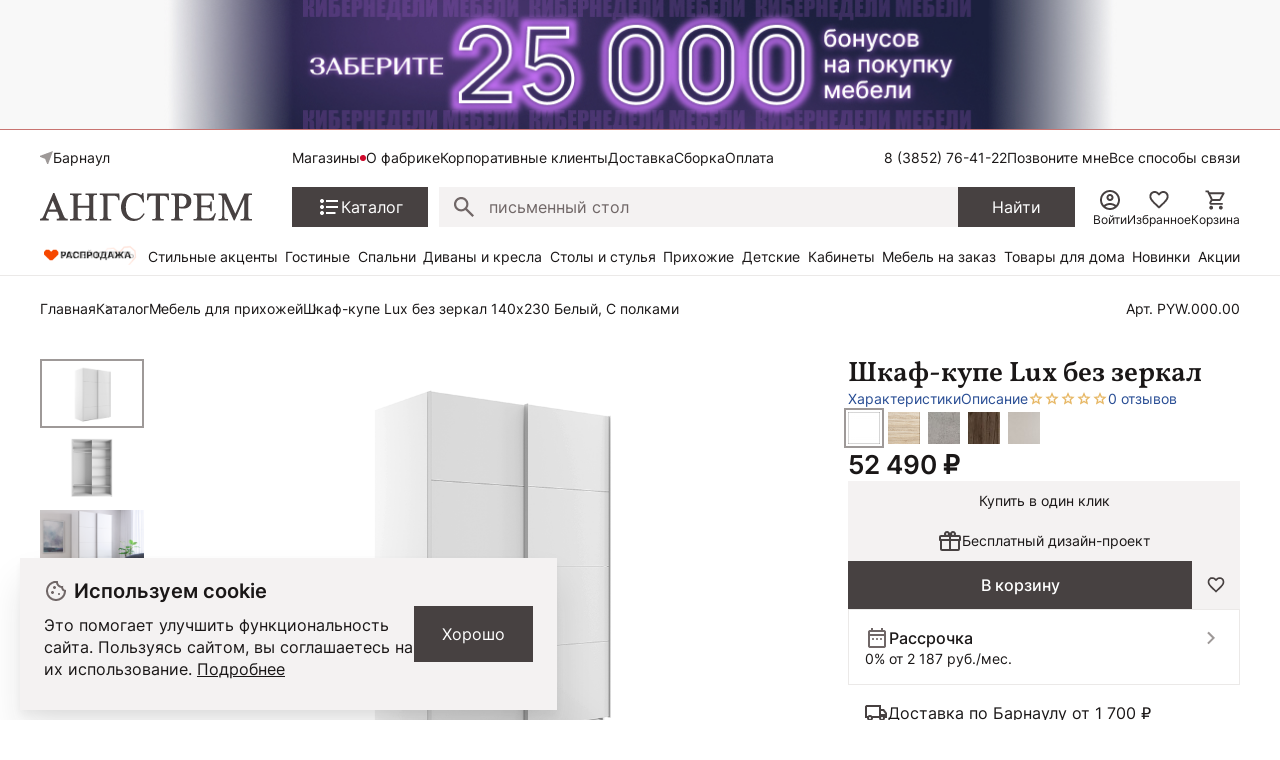

--- FILE ---
content_type: text/html; charset=UTF-8
request_url: https://barnaul.angstrem-mebel.ru/products/298613/
body_size: 31769
content:
<!DOCTYPE html>
<html lang="ru">
<head>
    <meta name="viewport" content="width=device-width, initial-scale=1.0, minimum-scale=1.0, maximum-scale=1.0, user-scalable=no">
    <link rel="apple-touch-icon" sizes="180x180" href="/front/favicon/apple-touch-icon.png">
    <link rel="icon" type="image/png" sizes="32x32" href="/front/favicon/favicon-32x32.png">
    <link rel="icon" type="image/png" sizes="16x16" href="/front/favicon/favicon-16x16.png">
    <link rel="manifest" href="/front/favicon/site.webmanifest">
    <link rel="mask-icon" href="/front/favicon/safari-pinned-tab.svg" color="#5bbad5">
    <meta name="msapplication-TileColor" content="#da532c">
    <meta name="theme-color" content="#ffffff">
    <meta property="og:image"
          content="https://barnaul.angstrem-mebel.ru/front/icons/static/logo.svg"/>
    <meta http-equiv="Content-Type" content="text/html; charset=UTF-8">
    <title itemprop="headline">Шкаф-купе Lux без зеркал Шкаф &quot;Lux&quot; 1400х2300х570 2 двTM-L, Белый купить в Барнауле от производителя, цена на Шкаф-купе Lux без зеркал в интернет-магазине мебели Ангстрем</title>
    <meta http-equiv="Content-Type" content="text/html; charset=UTF-8" />
<meta name="description" content="Шкаф-купе Lux без зеркал Шкаф &amp;quot;Lux&amp;quot; 1400х2300х570 2 двTM-L, Белый от производителя Ангстрем, купить в Барнауле в интернет-магазине мебели. Бесплатная и быстрая доставка по Барнаулу и области, гарантия качества!" />
<link rel="canonical" href="https://barnaul.angstrem-mebel.ru/products/298613/" />
<script data-skip-moving="true">(function(w, d) {var v = w.frameCacheVars = {"CACHE_MODE":"HTMLCACHE","storageBlocks":[],"dynamicBlocks":{"AdsScriptsFrame":"d41d8cd98f00","headerCitySelectv2":"d41d8cd98f00","footerJs":"d41d8cd98f00"},"AUTO_UPDATE":true,"AUTO_UPDATE_TTL":1200,"version":2};var inv = false;if (v.AUTO_UPDATE === false){if (v.AUTO_UPDATE_TTL && v.AUTO_UPDATE_TTL > 0){var lm = Date.parse(d.lastModified);if (!isNaN(lm)){var td = new Date().getTime();if ((lm + v.AUTO_UPDATE_TTL * 1000) >= td){w.frameRequestStart = false;w.preventAutoUpdate = true;return;}inv = true;}}else{w.frameRequestStart = false;w.preventAutoUpdate = true;return;}}var r = w.XMLHttpRequest ? new XMLHttpRequest() : (w.ActiveXObject ? new w.ActiveXObject("Microsoft.XMLHTTP") : null);if (!r) { return; }w.frameRequestStart = true;var m = v.CACHE_MODE; var l = w.location; var x = new Date().getTime();var q = "?bxrand=" + x + (l.search.length > 0 ? "&" + l.search.substring(1) : "");var u = l.protocol + "//" + l.host + l.pathname + q;r.open("GET", u, true);r.setRequestHeader("BX-ACTION-TYPE", "get_dynamic");r.setRequestHeader("X-Bitrix-Composite", "get_dynamic");r.setRequestHeader("BX-CACHE-MODE", m);r.setRequestHeader("BX-CACHE-BLOCKS", v.dynamicBlocks ? JSON.stringify(v.dynamicBlocks) : "");if (inv){r.setRequestHeader("BX-INVALIDATE-CACHE", "Y");}try { r.setRequestHeader("BX-REF", d.referrer || "");} catch(e) {}if (m === "APPCACHE"){r.setRequestHeader("BX-APPCACHE-PARAMS", JSON.stringify(v.PARAMS));r.setRequestHeader("BX-APPCACHE-URL", v.PAGE_URL ? v.PAGE_URL : "");}r.onreadystatechange = function() {if (r.readyState != 4) { return; }var a = r.getResponseHeader("BX-RAND");var b = w.BX && w.BX.frameCache ? w.BX.frameCache : false;if (a != x || !((r.status >= 200 && r.status < 300) || r.status === 304 || r.status === 1223 || r.status === 0)){var f = {error:true, reason:a!=x?"bad_rand":"bad_status", url:u, xhr:r, status:r.status};if (w.BX && w.BX.ready && b){BX.ready(function() {setTimeout(function(){BX.onCustomEvent("onFrameDataRequestFail", [f]);}, 0);});}w.frameRequestFail = f;return;}if (b){b.onFrameDataReceived(r.responseText);if (!w.frameUpdateInvoked){b.update(false);}w.frameUpdateInvoked = true;}else{w.frameDataString = r.responseText;}};r.send();var p = w.performance;if (p && p.addEventListener && p.getEntries && p.setResourceTimingBufferSize){var e = 'resourcetimingbufferfull';var h = function() {if (w.BX && w.BX.frameCache && w.BX.frameCache.frameDataInserted){p.removeEventListener(e, h);}else {p.setResourceTimingBufferSize(p.getEntries().length + 50);}};p.addEventListener(e, h);}})(window, document);</script>


<link href="/bitrix/js/ui/design-tokens/dist/ui.design-tokens.css?172345056726358" type="text/css"  rel="stylesheet" />
<link href="/bitrix/js/ui/fonts/opensans/ui.font.opensans.css?16910770512555" type="text/css"  rel="stylesheet" />
<link href="/bitrix/js/main/popup/dist/main.popup.bundle.css?175101557631694" type="text/css"  rel="stylesheet" />
<link href="/bitrix/cache/css/s1/angstrem/template_9eff472debf21881c46cbba76f010ad5/template_9eff472debf21881c46cbba76f010ad5_v1.css?176788418714381" type="text/css"  data-template-style="true" rel="stylesheet" />
<link href="/bitrix/panel/main/popup.css?169107709322696" type="text/css"  data-template-style="true"  rel="stylesheet" />
<script>if(!window.BX)window.BX={};if(!window.BX.message)window.BX.message=function(mess){if(typeof mess==='object'){for(let i in mess) {BX.message[i]=mess[i];} return true;}};</script>
<script>(window.BX||top.BX).message({"JS_CORE_LOADING":"Загрузка...","JS_CORE_NO_DATA":"- Нет данных -","JS_CORE_WINDOW_CLOSE":"Закрыть","JS_CORE_WINDOW_EXPAND":"Развернуть","JS_CORE_WINDOW_NARROW":"Свернуть в окно","JS_CORE_WINDOW_SAVE":"Сохранить","JS_CORE_WINDOW_CANCEL":"Отменить","JS_CORE_WINDOW_CONTINUE":"Продолжить","JS_CORE_H":"ч","JS_CORE_M":"м","JS_CORE_S":"с","JSADM_AI_HIDE_EXTRA":"Скрыть лишние","JSADM_AI_ALL_NOTIF":"Показать все","JSADM_AUTH_REQ":"Требуется авторизация!","JS_CORE_WINDOW_AUTH":"Войти","JS_CORE_IMAGE_FULL":"Полный размер"});</script>

<script src="/bitrix/js/main/core/core.js?1767762218511455"></script>

<script>BX.Runtime.registerExtension({"name":"main.core","namespace":"BX","loaded":true});</script>
<script>BX.setJSList(["\/bitrix\/js\/main\/core\/core_ajax.js","\/bitrix\/js\/main\/core\/core_promise.js","\/bitrix\/js\/main\/polyfill\/promise\/js\/promise.js","\/bitrix\/js\/main\/loadext\/loadext.js","\/bitrix\/js\/main\/loadext\/extension.js","\/bitrix\/js\/main\/polyfill\/promise\/js\/promise.js","\/bitrix\/js\/main\/polyfill\/find\/js\/find.js","\/bitrix\/js\/main\/polyfill\/includes\/js\/includes.js","\/bitrix\/js\/main\/polyfill\/matches\/js\/matches.js","\/bitrix\/js\/ui\/polyfill\/closest\/js\/closest.js","\/bitrix\/js\/main\/polyfill\/fill\/main.polyfill.fill.js","\/bitrix\/js\/main\/polyfill\/find\/js\/find.js","\/bitrix\/js\/main\/polyfill\/matches\/js\/matches.js","\/bitrix\/js\/main\/polyfill\/core\/dist\/polyfill.bundle.js","\/bitrix\/js\/main\/core\/core.js","\/bitrix\/js\/main\/polyfill\/intersectionobserver\/js\/intersectionobserver.js","\/bitrix\/js\/main\/lazyload\/dist\/lazyload.bundle.js","\/bitrix\/js\/main\/polyfill\/core\/dist\/polyfill.bundle.js","\/bitrix\/js\/main\/parambag\/dist\/parambag.bundle.js"]);
</script>
<script>BX.Runtime.registerExtension({"name":"ui.dexie","namespace":"BX.DexieExport","loaded":true});</script>
<script>BX.Runtime.registerExtension({"name":"ls","namespace":"window","loaded":true});</script>
<script>BX.Runtime.registerExtension({"name":"fx","namespace":"window","loaded":true});</script>
<script>BX.Runtime.registerExtension({"name":"fc","namespace":"window","loaded":true});</script>
<script>BX.Runtime.registerExtension({"name":"ui.design-tokens","namespace":"window","loaded":true});</script>
<script>BX.Runtime.registerExtension({"name":"ui.fonts.opensans","namespace":"window","loaded":true});</script>
<script>BX.Runtime.registerExtension({"name":"main.popup","namespace":"BX.Main","loaded":true});</script>
<script>BX.Runtime.registerExtension({"name":"popup","namespace":"window","loaded":true});</script>
<script>BX.Runtime.registerExtension({"name":"main.pageobject","namespace":"BX","loaded":true});</script>
<script>(window.BX||top.BX).message({"JS_CORE_LOADING":"Загрузка...","JS_CORE_NO_DATA":"- Нет данных -","JS_CORE_WINDOW_CLOSE":"Закрыть","JS_CORE_WINDOW_EXPAND":"Развернуть","JS_CORE_WINDOW_NARROW":"Свернуть в окно","JS_CORE_WINDOW_SAVE":"Сохранить","JS_CORE_WINDOW_CANCEL":"Отменить","JS_CORE_WINDOW_CONTINUE":"Продолжить","JS_CORE_H":"ч","JS_CORE_M":"м","JS_CORE_S":"с","JSADM_AI_HIDE_EXTRA":"Скрыть лишние","JSADM_AI_ALL_NOTIF":"Показать все","JSADM_AUTH_REQ":"Требуется авторизация!","JS_CORE_WINDOW_AUTH":"Войти","JS_CORE_IMAGE_FULL":"Полный размер"});</script>
<script>BX.Runtime.registerExtension({"name":"window","namespace":"window","loaded":true});</script>
<script>(window.BX||top.BX).message({"MAIN_USER_CONSENT_REQUEST_TITLE":"Согласие пользователя","MAIN_USER_CONSENT_REQUEST_BTN_ACCEPT":"Принимаю","MAIN_USER_CONSENT_REQUEST_BTN_REJECT":"Не принимаю","MAIN_USER_CONSENT_REQUEST_LOADING":"Загрузка..","MAIN_USER_CONSENT_REQUEST_ERR_TEXT_LOAD":"Не удалось загрузить текст соглашения.","MAIN_USER_CONSENT_REQUEST_URL_CONFIRM":"Ознакомьтесь с текстом по ссылке"});</script>
<script>BX.Runtime.registerExtension({"name":"main_user_consent","namespace":"window","loaded":true});</script>
<script>(window.BX||top.BX).message({"LANGUAGE_ID":"ru","FORMAT_DATE":"DD.MM.YYYY","FORMAT_DATETIME":"DD.MM.YYYY HH:MI:SS","COOKIE_PREFIX":"BITRIX_SM","SERVER_TZ_OFFSET":"10800","UTF_MODE":"Y","SITE_ID":"s1","SITE_DIR":"\/"});</script>


<script src="/bitrix/js/ui/dexie/dist/dexie.bundle.js?1751015684218847"></script>
<script src="/bitrix/js/main/core/core_ls.js?17441225744201"></script>
<script src="/bitrix/js/main/core/core_fx.js?149470171116888"></script>
<script src="/bitrix/js/main/core/core_frame_cache.js?175101569216945"></script>
<script src="https://yastatic.net/s3/passport-sdk/autofill/v1/sdk-suggest-with-polyfills-latest.js"></script>
<script src="/bitrix/js/main/popup/dist/main.popup.bundle.js?1767762262119952"></script>
<script src="/bitrix/js/main/pageobject/dist/pageobject.bundle.js?1767762218999"></script>
<script src="/bitrix/js/main/core/core_window.js?171265274198766"></script>
<script>BX.setCSSList(["\/local\/templates\/angstrem\/components\/serso\/searchWithSuggest\/.default\/style.css","\/local\/templates\/.default\/components\/bitrix\/news.list\/angstrem.utp\/style.css","\/bitrix\/components\/bitrix\/main.userconsent.request\/templates\/.default\/user_consent.css"]);</script>
<script>
					(function () {
						"use strict";

						var counter = function ()
						{
							var cookie = (function (name) {
								var parts = ("; " + document.cookie).split("; " + name + "=");
								if (parts.length == 2) {
									try {return JSON.parse(decodeURIComponent(parts.pop().split(";").shift()));}
									catch (e) {}
								}
							})("BITRIX_CONVERSION_CONTEXT_s1");

							if (cookie && cookie.EXPIRE >= BX.message("SERVER_TIME"))
								return;

							var request = new XMLHttpRequest();
							request.open("POST", "/bitrix/tools/conversion/ajax_counter.php", true);
							request.setRequestHeader("Content-type", "application/x-www-form-urlencoded");
							request.send(
								"SITE_ID="+encodeURIComponent("s1")+
								"&sessid="+encodeURIComponent(BX.bitrix_sessid())+
								"&HTTP_REFERER="+encodeURIComponent(document.referrer)
							);
						};

						if (window.frameRequestStart === true)
							BX.addCustomEvent("onFrameDataReceived", counter);
						else
							BX.ready(counter);
					})();
				</script>
<script>window.addEventListener("load", function(event) {let tokenPageOrigin = "https://barnaul.angstrem-mebel.ru";let oauthQueryParams = {client_id: "1b0323f6819c4c6b93901d1f79df118d", response_type: "token",redirect_uri: "https://barnaul.angstrem-mebel.ru/yandexid/oauth.php"};function authorizationUser(o){console.log(o);let t="/bitrix/tools/yandexpay.yandexid/auth.php";fetch(t=t+"?action=ajax_authorization_user&access_token="+o,{method:"GET",headers:{"Content-Type":"application/json"}}).then(o=>o.json()).then(o=>{console.log(o),!1==o.error&&(window.location.href="/products/298613/")}).catch(o=>console.log("error",o))}let suggestParams = {"view":"button","parentId":"yandex-id-auth","buttonView":"additional","buttonTheme":"dark","buttonSize":"xs","buttonBorderRadius":"4"};function yandexIdInit(){window.YaAuthSuggest.init(oauthQueryParams,tokenPageOrigin,suggestParams).then(function(n){return n.handler()}).then(function(n){authorizationUser(n.access_token)}).catch(function(n){console.log("Что-то пошло не так: ",n)});};if(!!document.getElementById("yandex-id-auth")){yandexIdInit();} else {function handleBlockAppearance(o,d){for(let c of o)"childList"===c.type&&c.addedNodes.forEach(o=>{"yandex-id-auth"===o.id&&yandexIdInit()})};const observer=new MutationObserver(handleBlockAppearance);observer.observe(document.body,{childList:!0,subtree:!0});}})</script>
<script src="https://pay.yandex.ru/sdk/v1/pay.js" onload="onYaPayLoad()" async></script>



<script src="/bitrix/components/bitrix/main.userconsent.request/templates/.default/user_consent.js?176776226212870"></script>

        <link href="/front/vendors.css?1738574406" rel="stylesheet"><link href="/front/core.css?1768467148" rel="stylesheet"><link href="/front/catalog__all.css?1765881090" rel="stylesheet"><link href="/front/catalog__detail.css?1765881219" rel="stylesheet">    <div id="bxdynamic_AdsScriptsFrame_start" style="display:none"></div><div id="bxdynamic_AdsScriptsFrame_end" style="display:none"></div>    <script data-skip-moving="true">(function (a, s, y, n, c, h, i, d, e) {
            s.className += ' ' + y;
            h.start = 1 * new Date;
            h.end = i = function () {
                s.className = s.className.replace(RegExp(' ?' + y), '')
            };
            (a[n] = a[n] || []).hide = h;
            setTimeout(function () {
                i();
                h.end = null
            }, c);
            h.timeout = c;
        })(window, document.documentElement, 'async-hide', 'dataLayer', 4000,
            {'GTM-5WLTMG': true});</script>
    <!-- Google Tag Manager -->


    <script data-skip-moving="true">(function (w, d, s, l, i) {
            w[l] = w[l] || [];
            w[l].push({
                'gtm.start': new Date().getTime(), event: 'gtm.js'
            });
            var f = d.getElementsByTagName(s)[0],
                j = d.createElement(s),
                dl = l != 'dataLayer' ? '&l=' + l : '';
            j.async = true;
            j.src = '//www.googletagmanager.com/gtm.js?id=' + i + dl;
            f.parentNode.insertBefore(j, f);
        })(window, document, 'script', 'dataLayer', 'GTM-5WLTMG');</script>
    <!-- End Google Tag Manager -->



    <!-- Yandex.Metrika counter -->
    <script type="text/javascript" data-skip-moving="true">
        (function (m, e, t, r, i, k, a) {
            m[i] = m[i] || function () {
                (m[i].a = m[i].a || []).push(arguments)
            };
            m[i].l = 1 * new Date();
            k = e.createElement(t), a = e.getElementsByTagName(t)[0], k.async = 1, k.src = r, a.parentNode.insertBefore(k, a)
        })
        (window, document, "script", "https://mc.yandex.ru/metrika/tag.js", "ym");

        ym(7414111, "init", {
            clickmap: true,
            trackLinks: true,
            accurateTrackBounce: true,
            webvisor: true,
            ecommerce: "dataLayer",
            params: window.yaParams
        });
    </script>
    <noscript>
        <div><img src="https://mc.yandex.ru/watch/7414111" style="position:absolute; left:-9999px;" alt=""/>
        </div>
    </noscript>
    <!-- /Yandex.Metrika counter -->


<!-- Top.Mail.Ru counter -->
<script type="text/javascript">
    var _tmr = window._tmr || (window._tmr = []);
    _tmr.push({id: "3320262", type: "pageView", start: (new Date()).getTime(), pid: "USER_ID"});
    (function (d, w, id) {
        if (d.getElementById(id)) return;
        var ts = d.createElement("script");
        ts.type = "text/javascript";
        ts.async = true;
        ts.id = id;
        ts.src = "https://top-fwz1.mail.ru/js/code.js";
        var f = function () {
            var s = d.getElementsByTagName("script")[0];
            s.parentNode.insertBefore(ts, s);
        };
        if (w.opera == "[object Opera]") {
            d.addEventListener("DOMContentLoaded", f, false);
        } else {
            f();
        }
    })(document, window, "tmr-code");
</script>
<noscript>
    <div><img src="https://top-fwz1.mail.ru/counter?id=33...js=na" ; style="position:absolute;left:-9999px;"
              alt="Top.Mail.Ru"/></div>
</noscript>
<!-- /Top.Mail.Ru counter -->

        
    <meta name="mailru-verification" content="5e717c0862fab4ce"/>

    
                <script async crossorigin="anonymous" type="application/javascript"
                src="https://widget.videoforce.io/a3818ba2-72ed-4115-a070-09978e59b177"></script>
                <script id="easyteka" src="https://easyteka.com/scripts/v1/easyteka.min.js" defer data-mode="ign-sbd"></script>
        <script>
            document.addEventListener('allJsLoaded', function (e) {
                $(document).off("click", '#easyteka_container').on("click", '#easyteka_container', (function (t) {
                    ym(7414111, 'reachGoal', 'Online_primerka');
                }));
            });
        </script>
    
    <!--<script data-skip-moving="true"> @TODO Удалить mindbox
        try {
            mindbox = window.mindbox || function () {
                mindbox.queue.push(arguments);
            };
            mindbox.queue = mindbox.queue || [];
            mindbox('create', {
                endpointId: 'angstrem.Website',
                firebaseMessagingSenderId: "900253521735"
            });
            mindbox("webpush.create");

        } catch (x) {
        }
    </script>
    <script data-skip-moving="true" src="https://api.mindbox.ru/scripts/v1/tracker.js" async></script>-->
            <!-- UIS -->
        <script type="text/javascript" async
                src="https://app.comagic.ru/static/cs.min.js?k=A3U25gV2Sscmx1e0U77W46yBHY6ZKXxt"></script>
        <!-- UIS -->
                    <script src="//code.jivosite.com/widget/XhKcqDXkII" async></script>
        

    <script src="https://spx.otm-r.com/js/10001599.js" async defer></script>
</head>
<body>

    <div class="header-banner">
        <div class="header-banner__heading">
			<a href="/cybernedeli_na_site/" class="header-banner__description">
<div class="header-banner__text" style="color: #000000;font-weight: 700;">
</div>
 </a>
<style>
.header-banner__heading{
background-image: url(/upload/header50bon.jpg);
background-color:#f8f8f8;
background-repeat:no-repeat;
background-position: center center;
background-size: contain;
min-height:130px;
}
@media (max-width: 1023px)
.header-banner__heading{
display:none!important;
}
.smartbanner{
top:-84px!important;
}
</style>        </div>
    </div>

<nav class="ang-nav-mobile j-ang-nav-mobile">
    <ul class="ang-nav-mobile__list">
        <li class="ang-nav-mobile__item active">
            <a href="/" class="ang-nav-mobile__link">
                <div class="ang-nav-mobile__icon">
                    <svg class="ang-icon ang-icon--24">
                        <use xlink:href="/front/sprites/sprite.svg?1761718986#footer_menu_home"></use>
                    </svg>
                </div>
                <span class="ang-nav-mobile__label">Главная</span>
            </a>
        </li>
        <li class="ang-nav-mobile__item active">
            <a href="javascript:" class="ang-nav-mobile__link j-mobile-catalog-button">
                <div class="ang-nav-mobile__icon">
                    <svg class="ang-icon ang-icon--24">
                        <use xlink:href="/front/sprites/sprite.svg?1761718986#footer_menu_catalog"></use>
                    </svg>
                </div>
                <span class="ang-nav-mobile__label">Каталог</span>
            </a>
        </li>
        <li class="ang-nav-mobile__item active">
            <a href="/personal/cart/" class="ang-nav-mobile__link">
                <div class="ang-nav-mobile__icon">
                    <svg class="ang-icon ang-icon--24">
                        <use xlink:href="/front/sprites/sprite.svg?1761718986#footer_menu_cart"></use>
                    </svg>
                    <div class="count j-basket-count"></div>
                </div>
                <span class="ang-nav-mobile__label">Корзина</span>
            </a>
        </li>
        <li class="ang-nav-mobile__item">
            <a href="/personal/favorites/" class="ang-nav-mobile__link">
                <div class="ang-nav-mobile__icon">
                    <svg class="ang-icon ang-icon--24">
                        <use xlink:href="/front/sprites/sprite.svg?1761718986#footer_menu_fav"></use>
                    </svg>
                    <div class="count count--gray j-wishlist-header"></div>
                </div>
                <span class="ang-nav-mobile__label">Избранное</span>
            </a>
        </li>
        <li class="ang-nav-mobile__item active">
                            <a href="javascript:" class="ang-nav-mobile__link j-slidebox-auth">
                    <div class="ang-nav-mobile__icon">
                        <svg class="ang-icon ang-icon--24">
                            <use xlink:href="/front/sprites/sprite.svg?1761718986#footer_menu_profile"></use>
                        </svg>
                    </div>
                    <span class="ang-nav-mobile__label">Войти</span>
                </a>
                    </li>
    </ul>
</nav>

<div class="ang-header-container j-header">
    <div id="bxdynamic_headerCitySelectv2_start" style="display:none"></div><div id="bxdynamic_headerCitySelectv2_end" style="display:none"></div>    <div class="ang-container">
        <div class="ang-header">


            <div class="ang-header__top-mobile ang-hide-fl-md">
                <div class="ang-header__top-mobile-burger">
                    <a href="javascript:" class="ang-iconed ang-burgermenu-button j-burgermenu-button">
                        <svg class="ang-icon ang-icon--24">
                            <use class="ang-icon-burgermenu"
                                 xlink:href="/front/sprites/sprite.svg?1761718986#burgermenu"></use>
                            <use class="ang-icon-burgermenuclose"
                                 xlink:href="/front/sprites/sprite.svg?1761718986#burgermenuclose"></use>
                        </svg>
                    </a>
                </div>
                <div class="ang-header__top-mobile-logo">
                    <a href="/" class="ang-iconed">
                        <svg width="136" height="18">
                            <use xlink:href="/front/sprites/sprite.svg?1761718986#logo"></use>
                        </svg>
                    </a>
                </div>


                <div class="ang-header__top-mobile-icons">
                    <ul class="ang-top-links ang-top-links--al-end">
                        <li><a href="javascript:" class="ang-iconed j-slidebox-all-contacts">
                                <svg class="ang-icon ang-icon--24">
                                    <use xlink:href="/front/sprites/sprite.svg?1761718986#icons-phone"></use>
                                </svg>
                            </a></li>
                        <li class="ang-show-fl-sm"><a href="/personal/favorites/" class="ang-iconed ang-header-icons__icon">
                        <li><a href="/b2b/" class="ang-iconed ang-header-icons__icon">
                                <svg class="ang-icon ang-icon--24">
                                    <use xlink:href="/front/sprites/sprite.svg?1761718986#b2b"></use>
                                </svg>
                            </a></li>
                        <li class="ang-show-fl-sm"><a href="/personal/cart/" class="ang-iconed ang-header-icons__icon">
                                <svg class="ang-icon ang-icon--24">
                                    <use xlink:href="/front/sprites/sprite.svg?1761718986#header-basket"></use>
                                </svg>
                                <div class="count j-basket-count"></div>
                            </a></li>
                    </ul>

                </div>

            </div>


            <div class="ang-header__top  ang-show-fl-md">

                <div class="ang-top-location">

                    <div class="ang-header__dropdown">
                        <span class="ang-hidden j-header-location-module"></span>
                        <a href="javascript:" class="ang-iconed j-header-location">
                            <svg class="ang-icon ang-icon--x-small">
                                <use xlink:href="/front/sprites/sprite.svg?1761718986#location"></use>
                            </svg>
                            <span class="ang-iconed__text">Барнаул</span>
                        </a>
                    </div>
                    <!--<div class="am-header-shops mobile-hidden">
                        <div class="">
                            <a href="#" class="am-header-link">Магазины</a>
                        </div>
                    </div>-->
                </div>


                <div class="ang-header__top-menu ang-show-md">
                    
<ul class="ang-top-links">
    <li><a class="new"           href="/about/contact/barnaul/">Магазины</a></li>
    <li><a href="/about/">О фабрике</a></li>
    <li><a href="/b2b/">Корпоративные клиенты</a></li>
    <li><a href="/delivery/">Доставка</a></li>
    <li><a href="/sborka/">Сборка</a></li>
    <li><a href="/oplata/">Оплата</a></li>
        </ul>                </div>


                <div class="ang-header__top-phones">
                    <ul class="ang-top-links">
                        <li>
                                                            <!--<a href="tel:+78001006868" class="tel">8 (800) 100-68-68</a>-->
<a  class="tel header-link" href="tel:+78003014726">8 (800) 301-47-26</a>                                                    </li>
                        <li><a class="j-sb-form" href="javascript:" data-sb-code="callback" data-sb-title="Позвоните мне">
                                Позвоните мне
                            </a></li>
                        <li><span class="ang-hidden j-slidebox-all-contacts-module"></span><a href="javascript:"
                                                                                              class="j-slidebox-all-contacts">Все
                                способы связи</a></li>
                    </ul>
                </div>
            </div>

            <div class="ang-header__main">
                <a href="/">
                    <div class="ang-header__main-logo ang-show-md">
                    </div>
                </a>
                <nav class="ang-nav-catalog">
                    <button class="j-nav-catalog-btn">
                        <svg class="ang-icon ang-icon--24">
                            <use class="ang-icon-burger"
                                 xlink:href="/front/sprites/sprite.svg?1761718986#button-burger"></use>
                            <use class="ang-icon-close"
                                 xlink:href="/front/sprites/sprite.svg?1761718986#button-close"></use>
                        </svg>
                        <span class="ang-iconed__text">Каталог</span>
                    </button>
                </nav>

                
    <form class="ang-header-search j-header-search" itemscope itemtype="https://schema.org/WebSite" action="/search/">
        <div class="ang-iconed-input w-100">
            <svg class="ang-icon  ang-icon--20">
                <use xlink:href="/front/sprites/sprite.svg?1761718986#search"></use>
            </svg>
            <div class="ang-header-search__container">
                <input type="text" name="q" placeholder="Поиск товаров" value="" autocomplete="off"/>
                <div class="ang-header-search__clear"></div>
                <div class="ang-search-popup ang-scrollbar">
                    <div class="ang-search-popup__container">
                        <div class="message"></div>
                        <div class="row"></div>
                        <div class="cols">
                            <div class="col"></div>
                            <div class="col"></div>
                        </div>
                    </div>
                </div>
            </div>
        </div>
        <button class="ang-show-fl-md">
            <span class="button_caption">Найти</span>
        </button>
        <div class="overlay"></div>
    </form>



                <div class="ang-header-icons ang-show-fl-md">
                                            <span class="ang-hidden j-slidebox-auth-module" data-auth="false"></span>
                        <span href="javascript:" class="ang-header-icons__icon j-slidebox-auth">
                            <svg class="ang-icon  ang-icon--24">
                                <use xlink:href="/front/sprites/sprite.svg?1761718986#header-user"></use>
                            </svg>
                            <span>Войти</span>
                        </span>
                    
                    <a href="/personal/favorites/" class="ang-header-icons__icon">
                        <svg class="ang-icon  ang-icon--24">
                            <use xlink:href="/front/sprites/sprite.svg?1761718986#icons_heart"></use>
                        </svg>
                        <span>Избранное</span>
                        <div class="count count--gray j-wishlist-header"></div>
                    </a>
                    <a href="/personal/cart/" class="ang-header-icons__icon">
                        <svg class="ang-icon  ang-icon--24">
                            <use xlink:href="/front/sprites/sprite.svg?1761718986#header-basket"></use>
                        </svg>
                        <span>Корзина</span>
                        <div class="count j-basket-count"></div>
                    </a>
                </div>

            </div>

            
    <div class="ang-header__menu ang-show-fl-md">
                                            <a href="/promos/chestnye-tseny/">
                <img src="/upload/iblock/b9e/e058nvfj7rs7hf7c20yqc1n16ti3v4cl.gif" style="width:100px;">            </a>
                                            <a href="/promos/stilnye-aktsenty-dlya-vashego-interera/">
                Стильные акценты            </a>
                                            <a href="/catalog/living/">
                Гостиные            </a>
                                            <a href="/catalog/bedroom/">
                Спальни            </a>
                                            <a href="/catalog/myagkaya-mebel/">
                Диваны и кресла            </a>
                                            <a href="/catalog/tables_and_chairs/">
                Столы и стулья            </a>
                                            <a href="/catalog/hall/">
                Прихожие            </a>
                                            <a href="/catalog/kids/">
                Детские            </a>
                                            <a href="/catalog/offices/">
                Кабинеты            </a>
                                            <a href="/mebel-na-zakaz/">
                Мебель на заказ            </a>
                                            <a href="/catalog/household/">
                Товары для дома            </a>
                                            <a href="/catalog/new/">
                Новинки            </a>
                                            <a href="/sale/">
                Акции            </a>
            </div>
        </div>


        <!-- catalog menu popup -->
        
<div class="ang-catalog-menu j-catalog-menu ang-scrollbar">
    <div class="ang-container">
        <ul class="ang-catalog-menu-select">
                            <li>
                    <input type="radio" id="topMenuGroup2053" name="topMenuGroup"
                           value="2053" checked />
                    <label for="topMenuGroup2053">Товары</label>
                </li>
                                <li>
                    <input type="radio" id="topMenuGroup2067" name="topMenuGroup"
                           value="2067"  />
                    <label for="topMenuGroup2067">Комнаты</label>
                </li>
                                <li>
                    <input type="radio" id="topMenuGroup2069" name="topMenuGroup"
                           value="2069"  />
                    <label for="topMenuGroup2069">Стили</label>
                </li>
                        </ul>

        <div class=" ang-no-gutters ang-catalog-menu-row">
            <div class="ang-catalog-menu-col">
                            <div class="ang-catalog-menu-group active" data-id="2053">
                
                                            <div class="ang-menu-block">
                            
                            <a href="javascript:"
                               class="ang-menu-block__header ang-iconed ang-iconed--g-8 is-parent ">
                                                                    <svg class="ang-icon ang-icon--24">
                                        <use xlink:href="/front/sprites/sprite.svg?1761718986#catalog-menu-dresser"></use>
                                    </svg>
                                                                <span class="ang-iconed__text">Шкафы</span>
                            </a>
                                                            <ul>
                                                                                                                    <li>
                                            <a href="/catalog/shkaf/">Все шкафы</a>
                                        </li>
                                                                                                                    <li>
                                            <a href="/catalog/shkafy-kupe/">Шкафы-купе</a>
                                        </li>
                                                                                                                    <li>
                                            <a href="/catalog/raspashnye-shkafy/">Распашные шкафы</a>
                                        </li>
                                                                                                                    <li>
                                            <a href="/catalog/shkafy-platyanye/">Шкафы платяные</a>
                                        </li>
                                                                                                                    <li>
                                            <a href="/catalog/shkafy-vitriny/">Шкафы-витрины</a>
                                        </li>
                                                                                                                        <li class=" j-show-more">
                                                <span href="javascript:"
                                                      class="ang-iconed ang-iconed--g-2 ang-show-more-links">
                                                    <span class="ang-iconed__text">Еще</span>
                                                    <svg class="ang-icon ang-icon--24">
                                                        <use xlink:href="/front/sprites/sprite.svg?1761718986#chevron_down"></use>
                                                    </svg>
                                                </span>
                                            </li>
                                                                                <li>
                                            <a href="/catalog/uglovye-shkafy/">Угловые шкафы</a>
                                        </li>
                                                                                                                    <li>
                                            <a href="/catalog/knizhnye-shkafy/">Книжные шкафы</a>
                                        </li>
                                                                    </ul>
                                                    </div>
                    

                
                                            <div class="ang-menu-block">
                            
                            <a href="javascript:"
                               class="ang-menu-block__header ang-iconed ang-iconed--g-8 is-parent ">
                                                                    <svg class="ang-icon ang-icon--24">
                                        <use xlink:href="/front/sprites/sprite.svg?1761718986#catalog-menu-chair_alt"></use>
                                    </svg>
                                                                <span class="ang-iconed__text">Столы и стулья</span>
                            </a>
                                                            <ul>
                                                                                                                    <li>
                                            <a href="/catalog/stoly/">Столы</a>
                                        </li>
                                                                                                                    <li>
                                            <a href="/catalog/stulya/">Стулья</a>
                                        </li>
                                                                    </ul>
                                                    </div>
                    

                
                                            <div class="ang-menu-block">
                            
                            <a href="javascript:"
                               class="ang-menu-block__header ang-iconed ang-iconed--g-8 is-parent ">
                                                                    <svg class="ang-icon ang-icon--24">
                                        <use xlink:href="/front/sprites/sprite.svg?1761718986#catalog-menu-shelves"></use>
                                    </svg>
                                                                <span class="ang-iconed__text">Стеллажи и полки</span>
                            </a>
                                                            <ul>
                                                                                                                    <li>
                                            <a href="/catalog/stellazhi/">Стеллажи</a>
                                        </li>
                                                                                                                    <li>
                                            <a href="/catalog/polki/">Полки</a>
                                        </li>
                                                                                                                    <li>
                                            <a href="/catalog/veshalki/">Вешалки</a>
                                        </li>
                                                                                                                    <li>
                                            <a href="/catalog/podstavki/">Подставки</a>
                                        </li>
                                                                    </ul>
                                                    </div>
                    

                
                                            <div class="ang-menu-block">
                            
                            <a href="javascript:"
                               class="ang-menu-block__header ang-iconed ang-iconed--g-8 is-parent ">
                                                                    <svg class="ang-icon ang-icon--24">
                                        <use xlink:href="/front/sprites/sprite.svg?1761718986#catalog-menu-chair"></use>
                                    </svg>
                                                                <span class="ang-iconed__text">Диваны и кресла</span>
                            </a>
                                                            <ul>
                                                                                                                    <li>
                                            <a href="/catalog/divany/">Диваны</a>
                                        </li>
                                                                                                                    <li>
                                            <a href="/catalog/kresla/">Кресла</a>
                                        </li>
                                                                                                                    <li>
                                            <a href="/catalog/banketki/">Банкетки</a>
                                        </li>
                                                                                                                    <li>
                                            <a href="/catalog/pufy/">Пуфы</a>
                                        </li>
                                                                    </ul>
                                                    </div>
                    

                
                                            <div class="ang-menu-block">
                            
                            <a href="javascript:"
                               class="ang-menu-block__header ang-iconed ang-iconed--g-8 is-parent ">
                                                                    <svg class="ang-icon ang-icon--24">
                                        <use xlink:href="/front/sprites/sprite.svg?1761718986#catalog-menu-shelves"></use>
                                    </svg>
                                                                <span class="ang-iconed__text">Комоды и тумбы</span>
                            </a>
                                                            <ul>
                                                                                                                    <li>
                                            <a href="/catalog/tumby/">Тумбы</a>
                                        </li>
                                                                                                                    <li>
                                            <a href="/catalog/komody/">Комоды</a>
                                        </li>
                                                                                                                    <li>
                                            <a href="/catalog/obuvnitsy/">Обувницы</a>
                                        </li>
                                                                    </ul>
                                                    </div>
                    

                
                                            <div class="ang-menu-block">
                            
                            <a href="javascript:"
                               class="ang-menu-block__header ang-iconed ang-iconed--g-8 is-parent ">
                                                                    <svg class="ang-icon ang-icon--24">
                                        <use xlink:href="/front/sprites/sprite.svg?1761718986#catalog-menu-event_seat"></use>
                                    </svg>
                                                                <span class="ang-iconed__text">Матрасы</span>
                            </a>
                                                            <ul>
                                                                                                                    <li>
                                            <a href="/catalog/mattress/">Все матрасы</a>
                                        </li>
                                                                                                                    <li>
                                            <a href="/catalog/dvuspalnye-matrasy/">Двуспальные матрасы</a>
                                        </li>
                                                                                                                    <li>
                                            <a href="/catalog/detskie-matrasy/">Детские матрасы</a>
                                        </li>
                                                                                                                    <li>
                                            <a href="/catalog/tovary-dlya-sna/">Товары для сна</a>
                                        </li>
                                                                    </ul>
                                                    </div>
                    

                
                                            <div class="ang-menu-block">
                            
                            <a href="javascript:"
                               class="ang-menu-block__header ang-iconed ang-iconed--g-8 is-parent ">
                                                                    <svg class="ang-icon ang-icon--24">
                                        <use xlink:href="/front/sprites/sprite.svg?1761718986#catalog-menu-bed"></use>
                                    </svg>
                                                                <span class="ang-iconed__text">Кровати</span>
                            </a>
                                                            <ul>
                                                                                                                    <li>
                                            <a href="/catalog/krovati/">Все кровати</a>
                                        </li>
                                                                                                                    <li>
                                            <a href="/catalog/dvuspalnye-krovati/">Двуспальные кровати</a>
                                        </li>
                                                                                                                    <li>
                                            <a href="/catalog/odnospalnye-krovati/?sort=id.asc">Односпальные кровати</a>
                                        </li>
                                                                                                                    <li>
                                            <a href="/catalog/detskie-krovati/">Детские кровати</a>
                                        </li>
                                                                    </ul>
                                                    </div>
                    

                
                                            <div class="ang-menu-block">
                            
                            <a href="javascript:"
                               class="ang-menu-block__header ang-iconed ang-iconed--g-8 is-parent ">
                                                                    <svg class="ang-icon ang-icon--24">
                                        <use xlink:href="/front/sprites/sprite.svg?1761718986#catalog-menu-event_seat"></use>
                                    </svg>
                                                                <span class="ang-iconed__text">Товары для дома</span>
                            </a>
                                                            <ul>
                                                                                                                    <li>
                                            <a href="/catalog/svetilniki/">Освещение</a>
                                        </li>
                                                                                                                    <li>
                                            <a href="/catalog/mirrors/">Зеркала</a>
                                        </li>
                                                                                                                    <li>
                                            <a href="/catalog/tekstil/">Текстиль</a>
                                        </li>
                                                                                                                    <li>
                                            <a href="/catalog/predmety-interera/">Предметы интерьера</a>
                                        </li>
                                                                                                                    <li>
                                            <a href="/catalog/organayzery/">Органайзеры</a>
                                        </li>
                                                                    </ul>
                                                    </div>
                    

                
                                            <div class="ang-menu-block">
                            
                            <a href="javascript:"
                               class="ang-menu-block__header ang-iconed ang-iconed--g-8 is-parent ">
                                                                    <svg class="ang-icon ang-icon--24">
                                        <use xlink:href="/front/sprites/sprite.svg?1761718986#catalog-menu-countertops"></use>
                                    </svg>
                                                                <span class="ang-iconed__text">Кухни</span>
                            </a>
                                                            <ul>
                                                                                                                    <li>
                                            <a href="/catalog/kyxni/">Все кухни</a>
                                        </li>
                                                                                                                    <li>
                                            <a href="/catalog/kyxni/pryamye-kukhni/">Прямые кухни</a>
                                        </li>
                                                                                                                    <li>
                                            <a href="/catalog/kyxni/uglovye-kukhni/">Угловые кухни</a>
                                        </li>
                                                                    </ul>
                                                    </div>
                    

                
                                            <div class="ang-menu-block">
                            
                            <a href="javascript:"
                               class="ang-menu-block__header ang-iconed ang-iconed--g-8 is-parent ">
                                                                <span class="ang-iconed__text">Еще</span>
                            </a>
                                                            <ul>
                                                                                                                    <li>
                                            <a href="/mebel-na-zakaz/">Мебель на заказ</a>
                                        </li>
                                                                                                                    <li>
                                            <a href="/solutions/">Интерьерные решения</a>
                                        </li>
                                                                                                                    <li>
                                            <a href="/promos/chestnye-tseny/">Распродажа</a>
                                        </li>
                                                                                                                    <li>
                                            <a href="/sale/">Акции</a>
                                        </li>
                                                                                                                    <li>
                                            <a href="/collections/">Коллекции</a>
                                        </li>
                                                                                                                        <li class=" j-show-more">
                                                <span href="javascript:"
                                                      class="ang-iconed ang-iconed--g-2 ang-show-more-links">
                                                    <span class="ang-iconed__text">Еще</span>
                                                    <svg class="ang-icon ang-icon--24">
                                                        <use xlink:href="/front/sprites/sprite.svg?1761718986#chevron_down"></use>
                                                    </svg>
                                                </span>
                                            </li>
                                                                                <li>
                                            <a href="/promos/spetstovary/">В наличии на складе</a>
                                        </li>
                                                                                                                    <li>
                                            <a href="/catalog/new/">Новинки</a>
                                        </li>
                                                                    </ul>
                                                    </div>
                    

                            </div>
                        </div>
            <div class="ang-catalog-menu-col">
                            <div class="ang-catalog-menu-group " data-id="2067">
                
                                            <div class="ang-menu-block">
                            
                            <a href="javascript:"
                               class="ang-menu-block__header ang-iconed ang-iconed--g-8 is-parent header-hide-mobile">
                                                                    <svg class="ang-icon ang-icon--24">
                                        <use xlink:href="/front/sprites/sprite.svg?1761718986#catalog-menu-meeting_room"></use>
                                    </svg>
                                                                <span class="ang-iconed__text">Комнаты</span>
                            </a>
                                                            <ul>
                                                                                                                    <li>
                                            <a href="/catalog/bedroom/">Спальни</a>
                                        </li>
                                                                                                                    <li>
                                            <a href="/catalog/living/">Гостиные</a>
                                        </li>
                                                                                                                    <li>
                                            <a href="/catalog/kids/">Детские</a>
                                        </li>
                                                                                                                    <li>
                                            <a href="/catalog/hall/">Прихожие</a>
                                        </li>
                                                                                                                    <li>
                                            <a href="/catalog/offices/">Кабинеты</a>
                                        </li>
                                                                                                                        <li class=" j-show-more">
                                                <span href="javascript:"
                                                      class="ang-iconed ang-iconed--g-2 ang-show-more-links">
                                                    <span class="ang-iconed__text">Еще</span>
                                                    <svg class="ang-icon ang-icon--24">
                                                        <use xlink:href="/front/sprites/sprite.svg?1761718986#chevron_down"></use>
                                                    </svg>
                                                </span>
                                            </li>
                                                                                <li>
                                            <a href="/catalog/garderobnye/">Гардеробные</a>
                                        </li>
                                                                    </ul>
                                                    </div>
                    

                            </div>
                        <div class="ang-catalog-menu-group " data-id="2069">
                
                                            <div class="ang-menu-block">
                            
                            <a href="javascript:"
                               class="ang-menu-block__header ang-iconed ang-iconed--g-8 is-parent header-hide-mobile">
                                                                    <svg class="ang-icon ang-icon--24">
                                        <use xlink:href="/front/sprites/sprite.svg?1761718986#catalog-menu-draw_collage"></use>
                                    </svg>
                                                                <span class="ang-iconed__text">Стили</span>
                            </a>
                                                            <ul>
                                                                                                                    <li>
                                            <a href="/by_styles/mebel-v-stile-loft/">Лофт</a>
                                        </li>
                                                                                                                    <li>
                                            <a href="/by_styles/mebel-v-klassicheskom-stile/">Классический</a>
                                        </li>
                                                                                                                    <li>
                                            <a href="/by_styles/mebel-v-skandinavskom-stile/">Скандинавский</a>
                                        </li>
                                                                                                                    <li>
                                            <a href="/by_styles/mebel-v-stile-minimalizm/">Минимализм</a>
                                        </li>
                                                                                                                    <li>
                                            <a href="/by_styles/mebel-v-stile-kantri/">Кантри</a>
                                        </li>
                                                                                                                        <li class=" j-show-more">
                                                <span href="javascript:"
                                                      class="ang-iconed ang-iconed--g-2 ang-show-more-links">
                                                    <span class="ang-iconed__text">Еще</span>
                                                    <svg class="ang-icon ang-icon--24">
                                                        <use xlink:href="/front/sprites/sprite.svg?1761718986#chevron_down"></use>
                                                    </svg>
                                                </span>
                                            </li>
                                                                                <li>
                                            <a href="/by_styles/mebel-v-stile-ar-deko/">Ар-Деко</a>
                                        </li>
                                                                                                                    <li>
                                            <a href="/by_styles/mebel-v-anglijskom-stile/">Английский</a>
                                        </li>
                                                                    </ul>
                                                    </div>
                    

                            </div>
                        </div>
        </div>
    </div>
</div>

        
        <!-- catalog menu popup -->

        <!-- burger menu popup -->
        <div class="ang-burger-menu j-burger-menu ang-scrollbar">
            <div class="ang-container ">
                <div class="rows">
                    <ul class="links">
                        <li>
                            <a href="javascript:" class="ang-iconed j-header-location">
                                <svg class="ang-icon ang-icon--24">
                                    <use xlink:href="/front/sprites/sprite.svg?1761718986#icons_location_near_me"></use>
                                </svg>
                                <span class="ang-iconed__text">Барнаул</span>
                            </a>
                        </li>
                        <li>
                            <div class="inline-links">
                                <span class="ang-iconed j-slidebox-all-contacts">
                                    <svg class="ang-icon ang-icon--24">
                                        <use xlink:href="/front/sprites/sprite.svg?1761718986#icons-phone"></use>
                                    </svg>
                                    <span class="ang-iconed__text">
                                                                                    <!--<a href="tel:+78001006868" class="tel">8 (800) 100-68-68</a>-->
<a  class="tel header-link" href="tel:+78003014726">8 (800) 301-47-26</a>                                                                            </span>
                                </span>
                                <a href="javascript:"
                                   class="all-contacts j-slidebox-all-contacts">Все
                                    способы связи</a>
                            </div>

                        </li>
                        <li>
                                                            <span href="javascript:" class="ang-iconed j-slidebox-auth">
                                    <svg class="ang-icon  ang-icon--24">
                                        <use xlink:href="/front/sprites/sprite.svg?1761718986#header-user"></use>
                                    </svg>
                                    <span class="ang-iconed__text">Войти</span>
                                </span>
                                                    </li>
                    </ul>

                    <ul class="links">
    <li><a href="/about/">О компании</a></li>
    <li><a href="/preimushestva/">Преимущества</a></li>
    <li><a href="/nashi-dizaynery/">Наши дизайнеры</a></li>
    <li><a href="/faq/">Вопрос-ответ</a></li>
    <!--<li><a href="/direktor-po-klientam/">Горячая линия</a></li>-->
    <li><a href="/about/contact/barnaul/">Адреса магазинов</a></li>
    <li><a href="https://www.angstrem-mebel.ru/b2b/">Для корпоративных клиентов</a></li>
</ul>
<ul class="links">
    <li><a href="/oplata/">Оплата</a></li>
    <li><a href="/sborka/">Сборка</a></li>
    <li><a href="/garantiya-10-let/">Гарантия</a></li>
    <li><a href="/delivery/">Доставка</a></li>
    <li><a href="/certificates/">Сертификаты</a></li>
    <li><a href="/otzyvy/">Отзывы</a></li>
</ul>
<ul class="links">
    <li><a href="/sale/">Акции</a></li>
    <li><a href="/collections/">Наши коллекции</a></li>
    <li><a href="/by_styles/">Мебель по стилям</a></li>
        <li><a href="/mebel-na-zakaz/">Мебель на заказ</a></li>
</ul>
<ul class="links">
    <li><a href="/novosti/">Новости</a></li>
    <li><a href="/blog/">Блог</a></li>
    <li><a href="/about/video-angstrem/">Видео</a></li>
    <li><a href="/photos/">Галерея</a></li>
</ul>
<ul class="links">
    <li><a href="/karera-v-angstrem/">Карьера в Ангстрем</a></li>
    <li><a href="/about/contact/offices/">Сотрудничество</a></li>
    <!--<li><a href="/designers/" target="_blank">Дизайнерам</a></li>-->
    <!--<li><a href="https://franshiza.angstrem-mebel.ru/angstremnew " target="_blank">Франшиза</a></li>-->
    <li><a href="/pravila-primeneniya-rekomendatelnykh-tekhnologiy/">Рекомендательные технологии</a></li>
    <li><a href="/politika-angstrem-za-prava-cheloveka/">Политика за права человека</a></li>
    <li><a href="/politika-ispolzovaniya-faylov-cookie/">Политика использования файлов «cookie»</a></li>
    <li><a href="/politika-v-otnoshenii-obrabotki-personalnykh-dannykh/">Политика в отношении обработки персональных данных </a></li>
</ul>
                                        <div class="ang-social-list">
    <span>Присоединяйтесь в соцсетях</span>
    <ul class="ang-social-list__list">
        <li>
            <a href="https://vk.com/angstremmebel" rel="nofollow" target="_blank" class="ang-iconed">
                <svg class="ang-icon ang-icon--24 ang-icon--center">
                    <use xlink:href="/front/sprites/sprite.svg?1761718986#icons-social-vk"></use>
                </svg>
            </a>
        </li>
        <li>
            <a href="https://ok.ru/angstremmebel" rel="nofollow" target="_blank" class="ang-iconed">
                <svg class="ang-icon ang-icon--24 ang-icon--center">
                    <use xlink:href="/front/sprites/sprite.svg?1761718986#icons-social-od"></use>
                </svg>
            </a>
        </li>
        <li>
            <a href="https://www.youtube.com/channel/UC6RpKNMQaYkYwngCu8H7qkw/feed" rel="nofollow" target="_blank" class="ang-iconed">
                <svg class="ang-icon ang-icon--24 ang-icon--center">
                    <use xlink:href="/front/sprites/sprite.svg?1761718986#icons-social-yt"></use>
                </svg>
            </a>
        </li>
        <li>
            <a href="https://www.pinterest.ru/angstremmebel/_created/" rel="nofollow" target="_blank" class="ang-iconed">
                <svg class="ang-icon ang-icon--24 ang-icon--center">
                    <use xlink:href="/front/sprites/sprite.svg?1761718986#icons-social-pt"></use>
                </svg>
            </a>
        </li>
        <li>
            <a href="https://t.me/angstremmebel" rel="nofollow" target="_blank" class="ang-iconed">
                <svg class="ang-icon ang-icon--24 ang-icon--center">
                    <use xlink:href="/front/sprites/sprite.svg?1761718986#icons-social-tg"></use>
                </svg>
            </a>
        </li>
        <li>
            <a href="https://zen.yandex.ru/angstrem" rel="nofollow" target="_blank" class="ang-iconed">
                <svg class="ang-icon ang-icon--24 ang-icon--center">
                    <use xlink:href="/front/sprites/sprite.svg?1761718986#icons-social-dz"></use>
                </svg>
            </a>
        </li>
    </ul>
</div>
                </div>

            </div>
        </div>
        <!-- burger menu popup -->
    </div>

</div>



<div class="ang-container">

            <div class="ang-breadcrumbs-title">
            <div class="line">
                                    <ul class="ang-breadcrumbs" itemscope itemtype="https://schema.org/BreadcrumbList"><li itemprop="itemListElement" itemscope itemtype="https://schema.org/ListItem"">
					<a href="/" title="Главная" itemprop="item">
						<span itemprop="name">
							Главная
						</span>
					</a>
					<meta itemprop="position" content="1"/>
				</li><li itemprop="itemListElement" itemscope itemtype="https://schema.org/ListItem"">
					<a href="/catalog/" title="Каталог" itemprop="item">
						<span itemprop="name">
							Каталог
						</span>
					</a>
					<meta itemprop="position" content="2"/>
				</li><li itemprop="itemListElement" itemscope itemtype="https://schema.org/ListItem"">
					<a href="/catalog/hall/" title="Мебель для прихожей" itemprop="item">
						<span itemprop="name">
							Мебель для прихожей
						</span>
					</a>
					<meta itemprop="position" content="3"/>
				</li><li itemprop="itemListElement" itemscope itemtype="https://schema.org/ListItem">
					<span itemprop="name">
						Шкаф-купе Lux без зеркал  140x230
Белый, С полками
					</span>
					<meta itemprop="position" content="4" />
				</li></ul>                                <div>    Арт. PYW.000.00    </div>
            </div>


                    </div>
    




<div class="ang-catalog-detail j-catalog-item" itemscope itemtype="https://schema.org/Product"
     data-goods-id='298613'
     data-id='298613'
     data-name='Шкаф-купе Lux без зеркал'
     data-type="1"
     data-section-id="704"
     data-list="Карточка товара"
     data-brand="Angstrem"
     data-category="Прихожие"
     data-goods-price="0"
     data-index="1"
            data-goods-id="298613"
        
    >

    <meta itemprop="name" content="Шкаф-купе Lux без зеркал">
    <link itemprop="image"
          href="https://barnaul.angstrem-mebel.ru/upload/iblock/cb5/79cu606akk803yxywcypxgpa905q5joz.png"/>

        <div class="bottom-cart j-detail-bottom-cart">
        <div class="ang-container">
            <div class="ang-row">
                <div class="content-col">

                    <div class="content-wrapper">
                                                    <div class="image">
                                                                <img src="/upload/iblock/cb5/79cu606akk803yxywcypxgpa905q5joz.png" />
                                                            </div>
                                                <div class="content">
                            <div class="h3">Шкаф-купе Lux без зеркал</div>
                            <div class="ang-price-item">
                                                                    <div class="value">
                                                                                                                                                                        52 490 ₽                                            
                                    </div>
                                                                                                </div>
                        </div>

                    </div>
                    <!--<div class="selection-section">
                        <div class="cart_qty qty-box product-qty m-0">
                            <div class="input-group h-100">
                                <button type="button" class="qty-left-minus" data-type="minus" data-field="">
                                    <i class="fa fa-minus" aria-hidden="true"></i>
                                </button>
                                <input class="form-control input-number qty-input" type="text" name="quantity"
                                       value="1">
                                <button type="button" class="qty-right-plus" data-type="plus" data-field="">
                                    <i class="fa fa-plus" aria-hidden="true"></i>
                                </button>
                            </div>
                        </div>
                    </div>-->

                </div>
                <div class="buttons-col">
                        <div class="actions">
                    <div class="ang-button-add2basket ang-button-add2basket--invert j-add2basket" title="Купить" data-id="298613">
                В корзину
            </div>
        
        <div class="ang-button-add2wishlist j-add2wishlist" data-id="298613">
            <i></i>
        </div>
    </div>
                </div>
            </div>
        </div>
    </div>

    <div class="gallery j-detail-gallery">
        <div class="gallery__col">

    <div class="prev"></div> <!-- Кнопка для переключения на предыдущий слайд -->

    <div class="thumbs">
        <div class="swiper"> <!-- swiper Слайдер с превью -->
            <div class="swiper-wrapper">

                                        <div class="swiper-slide">
                                                        <div class="image">
                                <img src="/upload/iblock/cb5/79cu606akk803yxywcypxgpa905q5joz.png" alt="&quot;Прихожие&quot; - изображение №2 на www.angstrem-mebel.ru"/>
                            </div>
                        </div>
                                                <div class="swiper-slide">
                                                        <div class="image">
                                <img src="/upload/iblock/043/rsckla5zxqvo90bb0d6cv59e49qejzwe.png" alt="&quot;Прихожие&quot; - изображение №3 на www.angstrem-mebel.ru"/>
                            </div>
                        </div>
                                                <div class="swiper-slide">
                                                        <div class="image">
                                <img src="/upload/iblock/102/k2k2056c7qk8t4r5gbg2l2zqdhyxraig.png" alt="&quot;Прихожие&quot; - изображение №4 на www.angstrem-mebel.ru"/>
                            </div>
                        </div>
                                        
            </div>
        </div>
    </div>

    <div class="next"></div> <!-- Кнопка для переключения на следующий слайд -->

</div>
<div class="images ang-swiper-container">
    <div class="swiper"> <!-- swiper  Слайдер с изображениями -->
        <div class="swiper-wrapper">
                                            <div class="swiper-slide" itemscope
                         itemtype="http://schema.org/ImageObject">
                                                <span itemprop="name"
                                                      style="display: none">Шкаф-купе Lux без зеркал</span>
                        <a href="/upload/iblock/cb5/79cu606akk803yxywcypxgpa905q5joz.png" itemprop="image" data-fancybox="gallery">
                            <img src="/upload/iblock/cb5/79cu606akk803yxywcypxgpa905q5joz.png" alt="&quot;Прихожие&quot; - изображение №2 на www.angstrem-mebel.ru"
                                 title="" itemprop="contentUrl"/>
                        </a>
                    </div>
                                        <div class="swiper-slide" itemscope
                         itemtype="http://schema.org/ImageObject">
                                                <span itemprop="name"
                                                      style="display: none">Шкаф-купе Lux без зеркал</span>
                        <a href="/upload/iblock/043/rsckla5zxqvo90bb0d6cv59e49qejzwe.png" itemprop="image" data-fancybox="gallery">
                            <img src="/upload/iblock/043/rsckla5zxqvo90bb0d6cv59e49qejzwe.png" alt="&quot;Прихожие&quot; - изображение №3 на www.angstrem-mebel.ru"
                                 title="" itemprop="contentUrl"/>
                        </a>
                    </div>
                                        <div class="swiper-slide" itemscope
                         itemtype="http://schema.org/ImageObject">
                                                <span itemprop="name"
                                                      style="display: none">Шкаф-купе Lux без зеркал</span>
                        <a href="/upload/iblock/102/k2k2056c7qk8t4r5gbg2l2zqdhyxraig.png" itemprop="image" data-fancybox="gallery">
                            <img src="/upload/iblock/102/k2k2056c7qk8t4r5gbg2l2zqdhyxraig.png" alt="&quot;Прихожие&quot; - изображение №4 на www.angstrem-mebel.ru"
                                 title="" itemprop="contentUrl"/>
                        </a>
                    </div>
                                        </div>
    </div>
    <div class="arrow arrow--left j-arrow-left"></div>
    <div class="arrow arrow--right j-arrow-right"></div>
    <div class='counter'><span></span> из <span></span></div>
</div>    </div>
    <div class="pricecol">
        <div class="heading">
            
    <h1>
        Шкаф-купе Lux без зеркал    </h1>
    <div class="heading__links">
        <ul>
            <li><a href="javascript:" class="j-goto" data-target="detailProps">Характеристики</a></li>
            <li><a href="javascript:" class="j-goto" data-target="detailDesc">Описание</a></li>
        </ul>
        <div class="rating">
            <div class="ang-stars"
                 data-rating="0"
                >
                <div class="ang-stars__inner" style="--rating:0"></div>
                            </div>
            <a href="javascript:" class="j-goto" data-target="detailReviews">
                0 отзывов            </a>
        </div>
    </div>
</div>
                    <ul class="colors-select">
                                            <li class="active"><a
                        href="/products/298613/"
                        style="background-image:url('/upload/resize_cache/iblock/29d/32_32_2/29d2145f9538bf092a28784c38ba8b25.jpg')"
                        title="Белый"></a></li>
                                            <li ><a
                        href="/products/298847/"
                        style="background-image:url('/upload/resize_cache/iblock/e83/32_32_2/j6muv8t19vb3j59boawcpib9h1ak3169.png')"
                        title="Сонома"></a></li>
                                            <li ><a
                        href="/products/303888/"
                        style="background-image:url('/upload/resize_cache/iblock/3ed/32_32_2/njypq3an7hvqoiuaibku4b6d9tvgmr97.jpeg')"
                        title="Бетон"></a></li>
                                            <li ><a
                        href="/products/340835/"
                        style="background-image:url('/upload/resize_cache/iblock/756/32_32_2/ywgs3gak4xfqgfcchodctc5ogx7df2e0.jpg')"
                        title="Дуб табачный"></a></li>
                                            <li ><a
                        href="/products/398989/"
                        style="background-image:url('/upload/resize_cache/iblock/d53/32_32_2/j3rkb844fzyxr0txo05slj2q298rg091.jpg')"
                        title="Кашемир "></a></li>
                    </ul>
                                        <div class="ang-price-item" itemprop="offers" itemscope itemtype="https://schema.org/Offer">
        <meta itemprop="price"
              content="52490">
        <meta itemprop="priceCurrency" content="RUB">
        <link itemprop="availability" href="https://schema.org/InStock">

                    <div class="value">
                                                                        52 490 ₽                    
            </div>

                            
    </div>
            
                        
            <div class="ang-button j-sb-form-callback" data-sb-code="one-click-buy" data-sb-title="Купить в один клик">
        Купить в один клик
    </div>
<div class="ang-button ang-iconed j-sb-form-callback" data-sb-code="videoconsult" data-sb-title="Бесплатный дизайн-проект">
    <svg class="ang-icon ang-icon--24" aria-hidden="true">
        <use xlink:href="/front/sprites/sprite.svg?1761718986#gift_present"></use>
    </svg>
    Бесплатный дизайн-проект
</div>
            <div class="actions">
                    <div class="ang-button-add2basket ang-button-add2basket--invert j-add2basket" title="Купить" data-id="298613">
                В корзину
            </div>
        
        <div class="ang-button-add2wishlist j-add2wishlist" data-id="298613">
            <i></i>
        </div>
    </div>
                    
<div class="additional-info">

    

    
            <div class="installment">
            <a class="header j-sb-form" href="javascript:" data-sb-code="installment" data-sb-title="Рассрочка">
                <div class="ang-iconed">
                    <svg class="ang-icon ang-icon--24">
                        <use xlink:href="/front/sprites/sprite.svg?1761718986#icons-calendar_date_range"></use>
                    </svg>
                    <span class="ang-iconed__text">Рассрочка</span>
                </div>
                <i></i>
            </a>
            <div class="content">
                0% от 2 187 руб./мес.            </div>
        </div>
    
    
    <div class="info">
                <ul>
                            <li>
                    <span class="ang-iconed">
                        <svg class="ang-icon ang-icon--24">
                            <use xlink:href="/front/sprites/sprite.svg?1761718986#delivery_shipping_lorry"></use>
                        </svg>
                        <span class="ang-iconed__text">Доставка по Барнаулу от 1 700 ₽</span>
                    </span>
                </li>

            
                        <li>
                 <span class="ang-iconed">
                    <svg class="ang-icon ang-icon--24">
                        <use xlink:href="/front/sprites/sprite.svg?1761718986#icons-factory"></use>
                    </svg>
                    <span class="ang-iconed__text">Товар от производителя</span>
                 </span>
            </li>
                            <li>
                    <span class="ang-iconed">
                        <svg class="ang-icon ang-icon--24">
                            <use xlink:href="/front/sprites/sprite.svg?1761718986#icons-pin_map_location"></use>
                        </svg>
                        <span class="ang-iconed__text">Более 400 магазинов</span>
                    </span>
                </li>
                                        <li>
                    <span class="ang-iconed">
                        <svg class="ang-icon ang-icon--24">
                            <use xlink:href="/front/sprites/sprite.svg?1761718986#icons-tools_power_drill"></use>
                        </svg>
                        <span class="ang-iconed__text">Доставка и сборка</span>
                    </span>
                </li>
                    </ul>
    </div>
</div>
    </div>
    <div class="descriptioncol">
        
<div class="shop-welcome">
    <div class="ang-iconed shop-welcome__header">
        <i></i>
        <span>Посетите магазин</span>
    </div>
    <!--<span>
        Посмотреть товар вживую можно в этих салонах
    </span>-->
    <div>
        <a href="/about/contact/barnaul/" class="ang-link">

            <div class="ang-iconed shop-welcome__link">
                <span>Адреса магазинов</span>
                <i></i>
            </div>

        </a>
    </div>
    </div>
        



                    
    <div class="properties" id="detailProps">
        <h2 class="fw-400">Характеристики</h2>

                                                <div class="properties__section">

                <div class="properties__section__name">Размеры</div>
                <div class="properties__list">
                                            <div class="properties__list__item" itemprop="additionalProperty" itemscope itemtype="https://schema.org/PropertyValue">
                            <div class="name" id="SIZE"><span itemprop="name">Размер (Ш x В x Г)</span></div>
                            <div class="value" itemprop="value">140 х 230 х 57 см</div>
                        </div>
                                    </div>

            </div>
                                                <div class="properties__section">

                <div class="properties__section__name">Основные</div>
                <div class="properties__list">
                                            <div class="properties__list__item" itemprop="additionalProperty" itemscope itemtype="https://schema.org/PropertyValue">
                            <div class="name" id="MODEL"><span itemprop="name">Модель</span></div>
                            <div class="value" itemprop="value">Шкаф &quot;Lux&quot; 1400х2300х570 2 двTM-L</div>
                        </div>
                                            <div class="properties__list__item" itemprop="additionalProperty" itemscope itemtype="https://schema.org/PropertyValue">
                            <div class="name" id="TYPE"><span itemprop="name">Тип товара</span></div>
                            <div class="value" itemprop="value">Модуль</div>
                        </div>
                                            <div class="properties__list__item" itemprop="additionalProperty" itemscope itemtype="https://schema.org/PropertyValue">
                            <div class="name" id="FILTER_COLOR"><span itemprop="name">Цвет</span></div>
                            <div class="value" itemprop="value">Белый</div>
                        </div>
                                            <div class="properties__list__item" itemprop="additionalProperty" itemscope itemtype="https://schema.org/PropertyValue">
                            <div class="name" id="WARDROBE_SETUP"><span itemprop="name">Установка</span></div>
                            <div class="value" itemprop="value">Напольные</div>
                        </div>
                                            <div class="properties__list__item" itemprop="additionalProperty" itemscope itemtype="https://schema.org/PropertyValue">
                            <div class="name" id="WARDROBE_MIRROR"><span itemprop="name">Зеркало</span></div>
                            <div class="value" itemprop="value">Без зеркала</div>
                        </div>
                                            <div class="properties__list__item" itemprop="additionalProperty" itemscope itemtype="https://schema.org/PropertyValue">
                            <div class="name" id="GUARANTEE"><span itemprop="name">Гарантия</span></div>
                            <div class="value" itemprop="value">24 месяца</div>
                        </div>
                                            <div class="properties__list__item" itemprop="additionalProperty" itemscope itemtype="https://schema.org/PropertyValue">
                            <div class="name" id="Osobennosti"><span itemprop="name">Особенности</span></div>
                            <div class="value" itemprop="value">С доводчиками, С полками, С продольной штангой</div>
                        </div>
                                            <div class="properties__list__item" itemprop="additionalProperty" itemscope itemtype="https://schema.org/PropertyValue">
                            <div class="name" id="PROGRAMM"><span itemprop="name">Коллекция</span></div>
                            <div class="value" itemprop="value">LUX</div>
                        </div>
                                    </div>

            </div>
                                                <div class="properties__section">

                <div class="properties__section__name">Материалы</div>
                <div class="properties__list">
                                            <div class="properties__list__item" itemprop="additionalProperty" itemscope itemtype="https://schema.org/PropertyValue">
                            <div class="name" id="Materialy"><span itemprop="name">Материалы</span></div>
                            <div class="value" itemprop="value">ЛДСП</div>
                        </div>
                                    </div>

            </div>
                                                <div class="properties__section">

                <div class="properties__section__name">Упаковка</div>
                <div class="properties__list">
                                            <div class="properties__list__item" itemprop="additionalProperty" itemscope itemtype="https://schema.org/PropertyValue">
                            <div class="name" id="VOLUME_DELIVERY"><span itemprop="name">Объём упаковок</span></div>
                            <div class="value" itemprop="value">0,238 м³</div>
                        </div>
                                            <div class="properties__list__item" itemprop="additionalProperty" itemscope itemtype="https://schema.org/PropertyValue">
                            <div class="name" id="WEIGHT_DELIVERY"><span itemprop="name">Вес упаковок</span></div>
                            <div class="value" itemprop="value">123 кг</div>
                        </div>
                                            <div class="properties__list__item" itemprop="additionalProperty" itemscope itemtype="https://schema.org/PropertyValue">
                            <div class="name" id="COUNT_SEATS_DELIVERY"><span itemprop="name">Количество упаковок</span></div>
                            <div class="value" itemprop="value">4</div>
                        </div>
                                    </div>

            </div>
                                                <div class="properties__section">

                <div class="properties__section__name">Категории</div>
                <div class="properties__list">
                                            <div class="properties__list__item" itemprop="additionalProperty" itemscope itemtype="https://schema.org/PropertyValue">
                            <div class="name" id="COMMON_STYLE"><span itemprop="name">Стиль</span></div>
                            <div class="value" itemprop="value">Современный</div>
                        </div>
                                    </div>

            </div>
        

    </div>
            
        <ul class="presets">
                            <li><a href="/catalog/shkaf/shkaf-iz-ldsp/">Шкаф из ЛДСП</a></li>
                                <li><a href="/catalog/shkaf/sovremennyewardrobe/">Современные</a></li>
                                <li><a href="/catalog/shkaf/bolshoy-shkaf/">Большой шкаф</a></li>
                                <li><a href="/catalog/shkaf/shkaf-raspashnoy-v-spalnyu/">Шкаф распашной в спальню</a></li>
                                <li><a href="/catalog/shkaf/nedorogie-shkafy-dlya-odezhdy/">Недорогие шкафы для одежды</a></li>
                                <li><a href="/catalog/shkaf/shkafy-dvukhdvernye/">Шкафы двухдверные</a></li>
                                <li><a href="/catalog/shkaf/shkafy-s-polkami/">Шкафы с полками</a></li>
                                <li><a href="/catalog/shkafy-kupe/shkaf-kupe-iz-ldsp/">Шкаф-купе из ЛДСП</a></li>
                        </ul>

            
        
<div class="description" id="detailDesc">
            <h2 class="fw-400">Описание</h2>

        
        <p class="contentd"><!---<b>Главные черты</b>---></p>
                        <div itemprop='description' class='contentd textpreview'>
            <p><b>Характеристики:</b><br>
<ul>
	<li>Цвет: белый;</li>
	<li>За фасадами две одинаковых по размеру секции: одна с двумя полками и штангой, другая — с 5 полками;</li>
	<li>Дополнительно можно приобрести выдвижные ящики Lux (70х60), которые устанавливаются только в правую часть с полками;</li>
	<li>Скрытый ходовой профиль;</li>
	<li>Боковые стенки без сквозных отверстий;</li>
	<li>Фасады сборные, без соединительной планки;</li>
	<li>Опоры нерегулируемые;</li>
	<li>Нагрузка на штангу и полки — до 25 кг равномерно распределенного веса;</li>
	<li>Задняя стенка белого цвета;</li>
	<li>Сборка в вертикальном положении запрещена;</li>
	<li>Необходимо крепление к стене.</li>
</ul>
 <b><br>
 </b><b>Материалы:</b><br>
<ul>
	<li>Корпус: ЛДСП 16 мм, производитель Kronospan;</li>
	<li>Кромка ПВХ 1 мм в цвет корпуса;</li>
	<li>Фасады: ЛДСП 10 мм, производитель Kronospan;</li>
	<li>Задняя стенка: ХДФ белого цвета, производитель Kronospan;</li>
	<li>Ручки и профиль: алюминий, цвет — серебро;</li>
	<li>Доводчики Hettich;</li>
	<li>Все полки крепятся на полкодержатели — флипперы, производитель Italiana Ferramenta.</li>
</ul></p>
        </div>
        <div class='description__more j-show-more j-show-more2 ang-iconed'>
            <span>Показать все описание</span>
            <i></i>
        </div>
        <div class='contentd textdetail'>
            <p><b>Характеристики:</b><br>
<ul>
	<li>Цвет: белый;</li>
	<li>За фасадами две одинаковых по размеру секции: одна с двумя полками и штангой, другая — с 5 полками;</li>
	<li>Дополнительно можно приобрести выдвижные ящики Lux (70х60), которые устанавливаются только в правую часть с полками;</li>
	<li>Скрытый ходовой профиль;</li>
	<li>Боковые стенки без сквозных отверстий;</li>
	<li>Фасады сборные, без соединительной планки;</li>
	<li>Опоры нерегулируемые;</li>
	<li>Нагрузка на штангу и полки — до 25 кг равномерно распределенного веса;</li>
	<li>Задняя стенка белого цвета;</li>
	<li>Сборка в вертикальном положении запрещена;</li>
	<li>Необходимо крепление к стене.</li>
</ul>
 <b><br>
 </b><b>Материалы:</b><br>
<ul>
	<li>Корпус: ЛДСП 16 мм, производитель Kronospan;</li>
	<li>Кромка ПВХ 1 мм в цвет корпуса;</li>
	<li>Фасады: ЛДСП 10 мм, производитель Kronospan;</li>
	<li>Задняя стенка: ХДФ белого цвета, производитель Kronospan;</li>
	<li>Ручки и профиль: алюминий, цвет — серебро;</li>
	<li>Доводчики Hettich;</li>
	<li>Все полки крепятся на полкодержатели — флипперы, производитель Italiana Ferramenta.</li>
</ul></p>
                    </div>

    </div>
        <div class="reviews" id="detailReviews">


    <div class="ang-title ang-title--top" >
                <h2 class="fw-400">Отзывы<sup>0</sup></h2>
    </div>

    <div class="reviews__add">
        <a href="javascript:" class="ang-button ang-button--invert j-sb-form" data-sb-code="review-add" data-sb-title="Новый отзыв"
           data-sb-params='{"id": 298613}'>Добавить отзыв</a>
    </div>

    <div class="reviews__wrapper">
        

<div class="review-list" data-content="1">
    <!--content1-->
        <!--content1-->
</div>
    </div>

</div>

            <div class="similar-items">
        <h2 class="fw-400">Похожие товары</h2>

        
    <div class="ang-catalog-carousel ang-swiper-container j-catalog-carousel"
         data-count="3">
                <div class="swiper j-swiper">
            <div class="swiper-wrapper">
                    <a href="/products/340243/" class="ang-catalog-item  swiper-slide j-catalog-item"
       id="bx_3255098535_340243"
       data-item="{&quot;name&quot;:&quot;\u0428\u043a\u0430\u0444 \u041a\u0430\u043d\u0442\u0440\u0438 (\u043f\u0440\u0430\u0432\u044b\u0439)&quot;,&quot;id&quot;:340243,&quot;price&quot;:25390,&quot;priceBase&quot;:25390,&quot;brand&quot;:&quot;\u041a\u0430\u043d\u0442\u0440\u0438&quot;,&quot;category&quot;:&quot;\u0428\u043a\u0430\u0444\u044b&quot;,&quot;variant&quot;:&quot;\u041a\u0430\u0448\u0435\u043c\u0438\u0440 \u0441\u0435\u0440\u044b\u0439&quot;,&quot;list&quot;:&quot;\u0428\u043a\u0430\u0444\u044b&quot;,&quot;index&quot;:1}"
       data-name='Шкаф Кантри (правый)'
       data-type="1"
       data-section-id="339"
       data-goods-price="0"
                    data-goods-id="340243"
                >
        <div class="ang-catalog-item__wrapper">
            

            <div class="image">
                

                    
                
                <div class="swiper j-swiper">
                    <div class="swiper-wrapper">
                        
                            <div class="swiper-slide">
                                <picture>
                                                                        <img src="/upload/resize_cache/iblock/2c6/397_277_2/9rb7ov2300kwuu39072c9hvrmotn137p.jpeg"
                                         loading="lazy"/>
                                </picture>
                                <div class="swiper-lazy-preloader swiper-lazy-preloader-white"></div>
                            </div>
                                                </div>
                    <div class="swiper-pagination swiper-pagination-bullets ang-swiper-pagination-bullets"></div>
                </div>
            </div>


            <div class="title">
                
                Шкаф Кантри (правый) 
Кашемир серый            </div>

            <div class="ang-price-item">
                                    <div class="value">
                                                                                                        25 390 ₽                                                </div>

                                                </div>

            

            
            <div class="actions">
                                    <div class="ang-button-add2basket j-add2basket"
                         title="Купить"
                         data-id="340243">
                        В корзину
                    </div>
                                    <div class="ang-button-add2wishlist j-add2wishlist" data-id="340243">
                    <i></i>
                </div>
            </div>
        </div>
    </a>
    <script type="application/ld+json">
        {
            "@context": "http://schema.org/",
            "@type": "Product",
            "name": "Шкаф Кантри (правый)",
            "image": "https://barnaul.angstrem-mebel.ru/upload/resize_cache/iblock/2c6/397_277_2/9rb7ov2300kwuu39072c9hvrmotn137p.jpeg",
            "offers": {
                "@type": "Offer",
                "priceCurrency": "RUB",
                "price": "25390",
                "url": "https://barnaul.angstrem-mebel.ru/products/340243/",
                "itemCondition": "https://schema.org/NewCondition"
            }        }
    </script>

        <a href="/products/126463/" class="ang-catalog-item  swiper-slide j-catalog-item"
       id="bx_1527614749_126463"
       data-item="{&quot;name&quot;:&quot;\u0428\u043a\u0430\u0444-\u043a\u0443\u043f\u0435 \u041a\u0430\u043d\u0442\u0440\u0438 \u0441 \u043f\u043e\u043b\u043a\u0430\u043c\u0438 \u041a\u0410-011.07 (1 \u043a\u043e\u043c\u043f\u043b\u0435\u043a\u0442)&quot;,&quot;id&quot;:126463,&quot;price&quot;:119280,&quot;priceBase&quot;:119280,&quot;brand&quot;:&quot;\u041a\u0430\u043d\u0442\u0440\u0438&quot;,&quot;category&quot;:&quot;\u0428\u043a\u0430\u0444\u044b\/\u0428\u043a\u0430\u0444\u044b-\u043a\u0443\u043f\u0435&quot;,&quot;variant&quot;:&quot;\u0412\u0430\u043b\u0435\u043d\u0441\u0438\u044f&quot;,&quot;list&quot;:&quot;\u0428\u043a\u0430\u0444\u044b&quot;,&quot;index&quot;:2}"
       data-name='Шкаф-купе Кантри с полками КА-011.07 (1 комплект)'
       data-type="1"
       data-section-id="1738"
       data-goods-price="0"
                    data-goods-id="126463"
                >
        <div class="ang-catalog-item__wrapper">
            

            <div class="image">
                

                    
                
                <div class="swiper j-swiper">
                    <div class="swiper-wrapper">
                        
                            <div class="swiper-slide">
                                <picture>
                                                                        <img src="/upload/resize_cache/iblock/f58/397_277_2/czzttfl5isgwz21e0hmahtkk2y0o34x4.jpg"
                                         loading="lazy"/>
                                </picture>
                                <div class="swiper-lazy-preloader swiper-lazy-preloader-white"></div>
                            </div>
                            
                            <div class="swiper-slide">
                                <picture>
                                                                        <img src="/upload/resize_cache/iblock/320/397_277_2/n16ktz8q0ric694l0woy580lyie6ihke.jpg"
                                         loading="lazy"/>
                                </picture>
                                <div class="swiper-lazy-preloader swiper-lazy-preloader-white"></div>
                            </div>
                            
                            <div class="swiper-slide">
                                <picture>
                                                                        <img src="/upload/resize_cache/iblock/f3a/397_277_2/sms6dqssi1vq4nwa11085r953gldejg3.jpg"
                                         loading="lazy"/>
                                </picture>
                                <div class="swiper-lazy-preloader swiper-lazy-preloader-white"></div>
                            </div>
                            
                            <div class="swiper-slide">
                                <picture>
                                                                        <img src="/upload/resize_cache/iblock/4a8/397_277_2/ak9nvuyqbj63ry2pwkg2qucd7fhraap3.jpg"
                                         loading="lazy"/>
                                </picture>
                                <div class="swiper-lazy-preloader swiper-lazy-preloader-white"></div>
                            </div>
                            
                            <div class="swiper-slide">
                                <picture>
                                                                        <img src="/upload/resize_cache/iblock/3b3/397_277_2/hjl02vnuud0w6ehd9we7n7fw8kxumdbm.jpg"
                                         loading="lazy"/>
                                </picture>
                                <div class="swiper-lazy-preloader swiper-lazy-preloader-white"></div>
                            </div>
                                                </div>
                    <div class="swiper-pagination swiper-pagination-bullets ang-swiper-pagination-bullets"></div>
                </div>
            </div>


            <div class="title">
                
                Шкаф-купе Кантри Валенсия, С продольной штангой            </div>

            <div class="ang-price-item">
                                    <div class="value">
                                                                                                        119 280 ₽                                                </div>

                                                </div>

            

            
            <div class="actions">
                                    <div class="ang-button-add2basket j-add2basket"
                         title="Купить"
                         data-id="126463">
                        В корзину
                    </div>
                                    <div class="ang-button-add2wishlist j-add2wishlist" data-id="126463">
                    <i></i>
                </div>
            </div>
        </div>
    </a>
    <script type="application/ld+json">
        {
            "@context": "http://schema.org/",
            "@type": "Product",
            "name": "Шкаф-купе Кантри с полками КА-011.07 (1 комплект)",
            "image": "https://barnaul.angstrem-mebel.ru/upload/resize_cache/iblock/f58/397_277_2/czzttfl5isgwz21e0hmahtkk2y0o34x4.jpg",
            "offers": {
                "@type": "Offer",
                "priceCurrency": "RUB",
                "price": "119280",
                "url": "https://barnaul.angstrem-mebel.ru/products/126463/",
                "itemCondition": "https://schema.org/NewCondition"
            },
            "aggregateRating": {
                "@type": "AggregateRating",
                "ratingValue": "5",
                "reviewCount": "2",
                "ratingCount": "2",
                "worstRating": "1",
                "bestRating": "5"
            }
                }
    </script>

        <a href="/products/169602/" class="ang-catalog-item  swiper-slide j-catalog-item"
       id="bx_738901387_169602"
       data-item="{&quot;name&quot;:&quot;\u041f\u0440\u0438\u0445\u043e\u0436\u0430\u044f \u041a\u0430\u043d\u0442\u0440\u0438 5 (1 \u044d\u043b\u0435\u043c\u0435\u043d\u0442)&quot;,&quot;id&quot;:169602,&quot;price&quot;:119280,&quot;priceBase&quot;:119280,&quot;brand&quot;:&quot;\u041a\u0430\u043d\u0442\u0440\u0438&quot;,&quot;category&quot;:&quot;\u041f\u0440\u0438\u0445\u043e\u0436\u0438\u0435&quot;,&quot;variant&quot;:&quot;\u0412\u0430\u043b\u0435\u043d\u0441\u0438\u044f&quot;,&quot;list&quot;:&quot;\u0428\u043a\u0430\u0444\u044b&quot;,&quot;index&quot;:3}"
       data-name='Прихожая Кантри 5 (1 элемент)'
       data-type="2"
       data-section-id="704"
       data-goods-price="0"
                    data-composition="169602"
                            >
        <div class="ang-catalog-item__wrapper">
            

            <div class="image">
                

                    
                
                <div class="swiper j-swiper">
                    <div class="swiper-wrapper">
                        
                            <div class="swiper-slide">
                                <picture>
                                                                        <img src="/upload/resize_cache/iblock/6b5/397_277_2/u8n9onm9wh22l1fk919rs5391txuximp.jpg"
                                         loading="lazy"/>
                                </picture>
                                <div class="swiper-lazy-preloader swiper-lazy-preloader-white"></div>
                            </div>
                            
                            <div class="swiper-slide">
                                <picture>
                                                                        <img src="/upload/resize_cache/iblock/d1a/397_277_2/o4h7h46tms7h6fx4b37xyf3nvift559z.jpg"
                                         loading="lazy"/>
                                </picture>
                                <div class="swiper-lazy-preloader swiper-lazy-preloader-white"></div>
                            </div>
                            
                            <div class="swiper-slide">
                                <picture>
                                                                        <img src="/upload/resize_cache/iblock/ec0/397_277_2/am9ui1sgwh26gnm8qnnlvn7ujwzvj6x7.jpg"
                                         loading="lazy"/>
                                </picture>
                                <div class="swiper-lazy-preloader swiper-lazy-preloader-white"></div>
                            </div>
                            
                            <div class="swiper-slide">
                                <picture>
                                                                        <img src="/upload/resize_cache/iblock/a68/397_277_2/ox02ix13i9s9xxcsu24wrv3y0rem5amn.jpg"
                                         loading="lazy"/>
                                </picture>
                                <div class="swiper-lazy-preloader swiper-lazy-preloader-white"></div>
                            </div>
                                                </div>
                    <div class="swiper-pagination swiper-pagination-bullets ang-swiper-pagination-bullets"></div>
                </div>
            </div>


            <div class="title">
                
                Прихожая Кантри 5 (1 элемент)            </div>

            <div class="ang-price-item">
                                    <div class="value">
                                                                                                        119 280 ₽                                                </div>

                                                </div>

            

            
            <div class="actions">
                                    <div class="ang-button-add2basket j-add2basket"
                         title="Купить"
                         data-id="169602">
                        В корзину
                    </div>
                                    <div class="ang-button-add2wishlist j-add2wishlist" data-id="169602">
                    <i></i>
                </div>
            </div>
        </div>
    </a>
    <script type="application/ld+json">
        {
            "@context": "http://schema.org/",
            "@type": "Product",
            "name": "Прихожая Кантри 5 (1 элемент)",
            "image": "https://barnaul.angstrem-mebel.ru/upload/resize_cache/iblock/6b5/397_277_2/u8n9onm9wh22l1fk919rs5391txuximp.jpg",
            "offers": {
                "@type": "Offer",
                "priceCurrency": "RUB",
                "price": "119280",
                "url": "https://barnaul.angstrem-mebel.ru/products/169602/",
                "itemCondition": "https://schema.org/NewCondition"
            },
            "aggregateRating": {
                "@type": "AggregateRating",
                "ratingValue": "4.5",
                "reviewCount": "4",
                "ratingCount": "4",
                "worstRating": "1",
                "bestRating": "5"
            }
                }
    </script>

        <a href="/products/251501/" class="ang-catalog-item  swiper-slide j-catalog-item"
       id="bx_2993563688_251501"
       data-item="{&quot;name&quot;:&quot;\u0428\u043a\u0430\u0444-\u043a\u0443\u043f\u0435 \u041a\u0430\u043d\u0442\u0440\u0438&quot;,&quot;id&quot;:251501,&quot;price&quot;:114690,&quot;priceBase&quot;:114690,&quot;brand&quot;:&quot;\u041a\u0430\u043d\u0442\u0440\u0438&quot;,&quot;category&quot;:&quot;\u0428\u043a\u0430\u0444\u044b\/\u0428\u043a\u0430\u0444\u044b-\u043a\u0443\u043f\u0435&quot;,&quot;variant&quot;:&quot;\u0411\u043b\u0430\u043d \u0448\u0435\u043d\u0435&quot;,&quot;list&quot;:&quot;\u0428\u043a\u0430\u0444\u044b&quot;,&quot;index&quot;:4}"
       data-name='Шкаф-купе Кантри'
       data-type="1"
       data-section-id="1738"
       data-goods-price="0"
                    data-goods-id="251501"
                >
        <div class="ang-catalog-item__wrapper">
            

            <div class="image">
                

                    
                
                <div class="swiper j-swiper">
                    <div class="swiper-wrapper">
                        
                            <div class="swiper-slide">
                                <picture>
                                                                        <img src="/upload/resize_cache/iblock/e75/397_277_2/kuobhq5m2rdski38t960eugyyi6mz0wr.jpg"
                                         loading="lazy"/>
                                </picture>
                                <div class="swiper-lazy-preloader swiper-lazy-preloader-white"></div>
                            </div>
                            
                            <div class="swiper-slide">
                                <picture>
                                                                        <img src="/upload/resize_cache/iblock/318/397_277_2/mrcm4f2koqi0to0kuk6lz4bhs0hkq3m7.jpg"
                                         loading="lazy"/>
                                </picture>
                                <div class="swiper-lazy-preloader swiper-lazy-preloader-white"></div>
                            </div>
                            
                            <div class="swiper-slide">
                                <picture>
                                                                        <img src="/upload/resize_cache/iblock/179/397_277_2/ldrdwjmzl5uh8vtbhrxkh8f6j3hg8vbx.jpg"
                                         loading="lazy"/>
                                </picture>
                                <div class="swiper-lazy-preloader swiper-lazy-preloader-white"></div>
                            </div>
                            
                            <div class="swiper-slide">
                                <picture>
                                                                        <img src="/upload/resize_cache/iblock/91b/397_277_2/x343qrlcctnnrwzzriy0bv0stfwj5d1a.png"
                                         loading="lazy"/>
                                </picture>
                                <div class="swiper-lazy-preloader swiper-lazy-preloader-white"></div>
                            </div>
                                                </div>
                    <div class="swiper-pagination swiper-pagination-bullets ang-swiper-pagination-bullets"></div>
                </div>
            </div>


            <div class="title">
                
                Шкаф-купе Кантри  189.7x239.8
Блан шене, С продольной штангой            </div>

            <div class="ang-price-item">
                                    <div class="value">
                                                                                                        114 690 ₽                                                </div>

                                                </div>

            

            
            <div class="actions">
                                    <div class="ang-button-add2basket j-add2basket"
                         title="Купить"
                         data-id="251501">
                        В корзину
                    </div>
                                    <div class="ang-button-add2wishlist j-add2wishlist" data-id="251501">
                    <i></i>
                </div>
            </div>
        </div>
    </a>
    <script type="application/ld+json">
        {
            "@context": "http://schema.org/",
            "@type": "Product",
            "name": "Шкаф-купе Кантри",
            "image": "https://barnaul.angstrem-mebel.ru/upload/resize_cache/iblock/e75/397_277_2/kuobhq5m2rdski38t960eugyyi6mz0wr.jpg",
            "offers": {
                "@type": "Offer",
                "priceCurrency": "RUB",
                "price": "114690",
                "url": "https://barnaul.angstrem-mebel.ru/products/251501/",
                "itemCondition": "https://schema.org/NewCondition"
            },
            "aggregateRating": {
                "@type": "AggregateRating",
                "ratingValue": "5",
                "reviewCount": "2",
                "ratingCount": "2",
                "worstRating": "1",
                "bestRating": "5"
            }
                }
    </script>

        <a href="/products/298840/" class="ang-catalog-item  swiper-slide j-catalog-item"
       id="bx_3311999166_298840"
       data-item="{&quot;name&quot;:&quot;\u0428\u043a\u0430\u0444-\u043a\u0443\u043f\u0435 Lux \u0428.120\u0445\u0412.230\u0445\u0413.57 \u0441 \u0437\u0435\u0440\u043a\u0430\u043b\u0430\u043c\u0438&quot;,&quot;id&quot;:298840,&quot;price&quot;:61690,&quot;priceBase&quot;:61690,&quot;brand&quot;:&quot;LUX&quot;,&quot;category&quot;:&quot;\u0428\u043a\u0430\u0444\u044b\/\u0428\u043a\u0430\u0444\u044b-\u043a\u0443\u043f\u0435&quot;,&quot;variant&quot;:&quot;\u0421\u043e\u043d\u043e\u043c\u0430&quot;,&quot;list&quot;:&quot;\u0428\u043a\u0430\u0444\u044b&quot;,&quot;index&quot;:5}"
       data-name='Шкаф-купе Lux Ш.120хВ.230хГ.57 с зеркалами'
       data-type="1"
       data-section-id="1738"
       data-goods-price="0"
                    data-goods-id="298840"
                >
        <div class="ang-catalog-item__wrapper">
            

            <div class="image">
                

                    
                
                <div class="swiper j-swiper">
                    <div class="swiper-wrapper">
                        
                            <div class="swiper-slide">
                                <picture>
                                                                        <img src="/upload/resize_cache/iblock/e1c/397_277_2/4p9fs88cv1pz9kp5tn8b7v1i6vxfrze4.png"
                                         loading="lazy"/>
                                </picture>
                                <div class="swiper-lazy-preloader swiper-lazy-preloader-white"></div>
                            </div>
                            
                            <div class="swiper-slide">
                                <picture>
                                                                        <img src="/upload/resize_cache/iblock/026/397_277_2/wcg9z33oc0ooafdwupx25u1y85ig0852.png"
                                         loading="lazy"/>
                                </picture>
                                <div class="swiper-lazy-preloader swiper-lazy-preloader-white"></div>
                            </div>
                            
                            <div class="swiper-slide">
                                <picture>
                                                                        <img src="/upload/resize_cache/iblock/25c/397_277_2/eyqtri548xwfurpfu4iweietjkmv8qkr.png"
                                         loading="lazy"/>
                                </picture>
                                <div class="swiper-lazy-preloader swiper-lazy-preloader-white"></div>
                            </div>
                                                </div>
                    <div class="swiper-pagination swiper-pagination-bullets ang-swiper-pagination-bullets"></div>
                </div>
            </div>


            <div class="title">
                
                Шкаф-купе Lux Ш.120хВ.230хГ.57 с зеркалами  120x230
Сонома, С доводчиками            </div>

            <div class="ang-price-item">
                                    <div class="value">
                                                                                                        61 690 ₽                                                </div>

                                                </div>

            

            
            <div class="actions">
                                    <div class="ang-button-add2basket j-add2basket"
                         title="Купить"
                         data-id="298840">
                        В корзину
                    </div>
                                    <div class="ang-button-add2wishlist j-add2wishlist" data-id="298840">
                    <i></i>
                </div>
            </div>
        </div>
    </a>
    <script type="application/ld+json">
        {
            "@context": "http://schema.org/",
            "@type": "Product",
            "name": "Шкаф-купе Lux Ш.120хВ.230хГ.57 с зеркалами",
            "image": "https://barnaul.angstrem-mebel.ru/upload/resize_cache/iblock/e1c/397_277_2/4p9fs88cv1pz9kp5tn8b7v1i6vxfrze4.png",
            "offers": {
                "@type": "Offer",
                "priceCurrency": "RUB",
                "price": "61690",
                "url": "https://barnaul.angstrem-mebel.ru/products/298840/",
                "itemCondition": "https://schema.org/NewCondition"
            }        }
    </script>

        <a href="/products/299213/" class="ang-catalog-item  swiper-slide j-catalog-item"
       id="bx_1549814020_299213"
       data-item="{&quot;name&quot;:&quot;\u0428\u043a\u0430\u0444-\u043a\u0443\u043f\u0435 Lux&quot;,&quot;id&quot;:299213,&quot;price&quot;:71090,&quot;priceBase&quot;:71090,&quot;brand&quot;:&quot;LUX&quot;,&quot;category&quot;:&quot;\u0428\u043a\u0430\u0444\u044b\/\u0428\u043a\u0430\u0444\u044b-\u043a\u0443\u043f\u0435&quot;,&quot;variant&quot;:&quot;\u0411\u0435\u043b\u044b\u0439&quot;,&quot;list&quot;:&quot;\u0428\u043a\u0430\u0444\u044b&quot;,&quot;index&quot;:6}"
       data-name='Шкаф-купе Lux'
       data-type="1"
       data-section-id="1738"
       data-goods-price="0"
                    data-goods-id="299213"
                >
        <div class="ang-catalog-item__wrapper">
            

            <div class="image">
                

                    
                
                <div class="swiper j-swiper">
                    <div class="swiper-wrapper">
                        
                            <div class="swiper-slide">
                                <picture>
                                                                        <img src="/upload/resize_cache/iblock/cac/397_277_2/693kd7gflzho4l3dr0gs2jflvy43z3u7.jpg"
                                         loading="lazy"/>
                                </picture>
                                <div class="swiper-lazy-preloader swiper-lazy-preloader-white"></div>
                            </div>
                            
                            <div class="swiper-slide">
                                <picture>
                                                                        <img src="/upload/resize_cache/iblock/b91/397_277_2/uyk6aycfw0sig7l6pg4sk9w91j2fvsdz.jpg"
                                         loading="lazy"/>
                                </picture>
                                <div class="swiper-lazy-preloader swiper-lazy-preloader-white"></div>
                            </div>
                                                </div>
                    <div class="swiper-pagination swiper-pagination-bullets ang-swiper-pagination-bullets"></div>
                </div>
            </div>


            <div class="title">
                
                Шкаф-купе Lux  180x230
Белый, С полками            </div>

            <div class="ang-price-item">
                                    <div class="value">
                                                                                                        71 090 ₽                                                </div>

                                                </div>

            

            
            <div class="actions">
                                    <div class="ang-button-add2basket j-add2basket"
                         title="Купить"
                         data-id="299213">
                        В корзину
                    </div>
                                    <div class="ang-button-add2wishlist j-add2wishlist" data-id="299213">
                    <i></i>
                </div>
            </div>
        </div>
    </a>
    <script type="application/ld+json">
        {
            "@context": "http://schema.org/",
            "@type": "Product",
            "name": "Шкаф-купе Lux",
            "image": "https://barnaul.angstrem-mebel.ru/upload/resize_cache/iblock/cac/397_277_2/693kd7gflzho4l3dr0gs2jflvy43z3u7.jpg",
            "offers": {
                "@type": "Offer",
                "priceCurrency": "RUB",
                "price": "71090",
                "url": "https://barnaul.angstrem-mebel.ru/products/299213/",
                "itemCondition": "https://schema.org/NewCondition"
            }        }
    </script>

        <a href="/products/319296/" class="ang-catalog-item  swiper-slide j-catalog-item"
       id="bx_728201618_319296"
       data-item="{&quot;name&quot;:&quot;\u0428\u043a\u0430\u0444-\u043a\u0443\u043f\u0435 Lux&quot;,&quot;id&quot;:319296,&quot;price&quot;:90290,&quot;priceBase&quot;:90290,&quot;brand&quot;:&quot;LUX&quot;,&quot;category&quot;:&quot;\u0428\u043a\u0430\u0444\u044b\/\u0428\u043a\u0430\u0444\u044b-\u043a\u0443\u043f\u0435&quot;,&quot;variant&quot;:&quot;\u0411\u0435\u043b\u044b\u0439&quot;,&quot;list&quot;:&quot;\u0428\u043a\u0430\u0444\u044b&quot;,&quot;index&quot;:7}"
       data-name='Шкаф-купе Lux'
       data-type="1"
       data-section-id="1738"
       data-goods-price="0"
                    data-goods-id="319296"
                >
        <div class="ang-catalog-item__wrapper">
            

            <div class="image">
                

                    
                
                <div class="swiper j-swiper">
                    <div class="swiper-wrapper">
                        
                            <div class="swiper-slide">
                                <picture>
                                                                        <img src="/upload/resize_cache/iblock/966/397_277_2/58hloggb6n0bsdya86afly0t73xqnpo1.jpg"
                                         loading="lazy"/>
                                </picture>
                                <div class="swiper-lazy-preloader swiper-lazy-preloader-white"></div>
                            </div>
                            
                            <div class="swiper-slide">
                                <picture>
                                                                        <img src="/upload/resize_cache/iblock/041/397_277_2/0o6wcqq6ql5bhllb0ej3ir78dj1mkd31.jpg"
                                         loading="lazy"/>
                                </picture>
                                <div class="swiper-lazy-preloader swiper-lazy-preloader-white"></div>
                            </div>
                            
                            <div class="swiper-slide">
                                <picture>
                                                                        <img src="/upload/resize_cache/iblock/555/397_277_2/odevlf3hy4qznd4zgpyvoh6ymq5rxvqw.jpg"
                                         loading="lazy"/>
                                </picture>
                                <div class="swiper-lazy-preloader swiper-lazy-preloader-white"></div>
                            </div>
                                                </div>
                    <div class="swiper-pagination swiper-pagination-bullets ang-swiper-pagination-bullets"></div>
                </div>
            </div>


            <div class="title">
                
                Шкаф-купе Lux  220x230
Белый, С полками            </div>

            <div class="ang-price-item">
                                    <div class="value">
                                                                                                        90 290 ₽                                                </div>

                                                </div>

            

            
            <div class="actions">
                                    <div class="ang-button-add2basket j-add2basket"
                         title="Купить"
                         data-id="319296">
                        В корзину
                    </div>
                                    <div class="ang-button-add2wishlist j-add2wishlist" data-id="319296">
                    <i></i>
                </div>
            </div>
        </div>
    </a>
    <script type="application/ld+json">
        {
            "@context": "http://schema.org/",
            "@type": "Product",
            "name": "Шкаф-купе Lux",
            "image": "https://barnaul.angstrem-mebel.ru/upload/resize_cache/iblock/966/397_277_2/58hloggb6n0bsdya86afly0t73xqnpo1.jpg",
            "offers": {
                "@type": "Offer",
                "priceCurrency": "RUB",
                "price": "90290",
                "url": "https://barnaul.angstrem-mebel.ru/products/319296/",
                "itemCondition": "https://schema.org/NewCondition"
            }        }
    </script>

        <a href="/products/319297/" class="ang-catalog-item  swiper-slide j-catalog-item"
       id="bx_3151520771_319297"
       data-item="{&quot;name&quot;:&quot;\u0428\u043a\u0430\u0444-\u043a\u0443\u043f\u0435 Lux&quot;,&quot;id&quot;:319297,&quot;price&quot;:93690,&quot;priceBase&quot;:93690,&quot;brand&quot;:&quot;LUX&quot;,&quot;category&quot;:&quot;\u0428\u043a\u0430\u0444\u044b\/\u0428\u043a\u0430\u0444\u044b-\u043a\u0443\u043f\u0435&quot;,&quot;variant&quot;:&quot;\u0411\u0435\u043b\u044b\u0439&quot;,&quot;list&quot;:&quot;\u0428\u043a\u0430\u0444\u044b&quot;,&quot;index&quot;:8}"
       data-name='Шкаф-купе Lux'
       data-type="1"
       data-section-id="1738"
       data-goods-price="0"
                    data-goods-id="319297"
                >
        <div class="ang-catalog-item__wrapper">
            

            <div class="image">
                

                    
                
                <div class="swiper j-swiper">
                    <div class="swiper-wrapper">
                        
                            <div class="swiper-slide">
                                <picture>
                                                                        <img src="/upload/resize_cache/iblock/981/397_277_2/9cgdgwl4ocrilj4z7031iuc4q14mw11i.jpg"
                                         loading="lazy"/>
                                </picture>
                                <div class="swiper-lazy-preloader swiper-lazy-preloader-white"></div>
                            </div>
                            
                            <div class="swiper-slide">
                                <picture>
                                                                        <img src="/upload/resize_cache/iblock/f58/397_277_2/j59lvb3wdzjhcbbgmyk1r00qqifvumb3.jpg"
                                         loading="lazy"/>
                                </picture>
                                <div class="swiper-lazy-preloader swiper-lazy-preloader-white"></div>
                            </div>
                            
                            <div class="swiper-slide">
                                <picture>
                                                                        <img src="/upload/resize_cache/iblock/375/397_277_2/gula12o3f4cdyaxfmyhzwq0xm3zyvv88.jpg"
                                         loading="lazy"/>
                                </picture>
                                <div class="swiper-lazy-preloader swiper-lazy-preloader-white"></div>
                            </div>
                                                </div>
                    <div class="swiper-pagination swiper-pagination-bullets ang-swiper-pagination-bullets"></div>
                </div>
            </div>


            <div class="title">
                
                Шкаф-купе Lux  240x230
Белый, С полками            </div>

            <div class="ang-price-item">
                                    <div class="value">
                                                                                                        93 690 ₽                                                </div>

                                                </div>

            

            
            <div class="actions">
                                    <div class="ang-button-add2basket j-add2basket"
                         title="Купить"
                         data-id="319297">
                        В корзину
                    </div>
                                    <div class="ang-button-add2wishlist j-add2wishlist" data-id="319297">
                    <i></i>
                </div>
            </div>
        </div>
    </a>
    <script type="application/ld+json">
        {
            "@context": "http://schema.org/",
            "@type": "Product",
            "name": "Шкаф-купе Lux",
            "image": "https://barnaul.angstrem-mebel.ru/upload/resize_cache/iblock/981/397_277_2/9cgdgwl4ocrilj4z7031iuc4q14mw11i.jpg",
            "offers": {
                "@type": "Offer",
                "priceCurrency": "RUB",
                "price": "93690",
                "url": "https://barnaul.angstrem-mebel.ru/products/319297/",
                "itemCondition": "https://schema.org/NewCondition"
            }        }
    </script>

        <a href="/products/320757/" class="ang-catalog-item  swiper-slide j-catalog-item"
       id="bx_3437188245_320757"
       data-item="{&quot;name&quot;:&quot;\u0428\u043a\u0430\u0444 \u041a\u0430\u043d\u0442\u0440\u0438 \u0434\u043b\u044f \u043e\u0434\u0435\u0436\u0434\u044b&quot;,&quot;id&quot;:320757,&quot;price&quot;:126890,&quot;priceBase&quot;:126890,&quot;brand&quot;:&quot;\u041a\u0430\u043d\u0442\u0440\u0438&quot;,&quot;category&quot;:&quot;\u0428\u043a\u0430\u0444\u044b\/\u0428\u043a\u0430\u0444\u044b-\u043a\u0443\u043f\u0435&quot;,&quot;variant&quot;:&quot;\u0411\u043b\u0430\u043d \u0448\u0435\u043d\u0435&quot;,&quot;list&quot;:&quot;\u0428\u043a\u0430\u0444\u044b&quot;,&quot;index&quot;:9}"
       data-name='Шкаф Кантри для одежды'
       data-type="1"
       data-section-id="1738"
       data-goods-price="0"
                    data-goods-id="320757"
                >
        <div class="ang-catalog-item__wrapper">
            

            <div class="image">
                

                    
                
                <div class="swiper j-swiper">
                    <div class="swiper-wrapper">
                        
                            <div class="swiper-slide">
                                <picture>
                                                                        <img src="/upload/resize_cache/iblock/708/397_277_2/1sq4sjxxqrms24aje6le6xtga2d0645j.jpg"
                                         loading="lazy"/>
                                </picture>
                                <div class="swiper-lazy-preloader swiper-lazy-preloader-white"></div>
                            </div>
                            
                            <div class="swiper-slide">
                                <picture>
                                                                        <img src="/upload/resize_cache/iblock/26e/397_277_2/cenmlzpja4pv7aa7f1t32ovaoanmywdb.jpg"
                                         loading="lazy"/>
                                </picture>
                                <div class="swiper-lazy-preloader swiper-lazy-preloader-white"></div>
                            </div>
                            
                            <div class="swiper-slide">
                                <picture>
                                                                        <img src="/upload/resize_cache/iblock/b89/397_277_2/gfszsd1cc04nka1k6yvgdbgs107i7lc7.jpg"
                                         loading="lazy"/>
                                </picture>
                                <div class="swiper-lazy-preloader swiper-lazy-preloader-white"></div>
                            </div>
                                                </div>
                    <div class="swiper-pagination swiper-pagination-bullets ang-swiper-pagination-bullets"></div>
                </div>
            </div>


            <div class="title">
                
                Шкаф Кантри для одежды  189.7x239.8
Блан шене, С полками            </div>

            <div class="ang-price-item">
                                    <div class="value">
                                                                                                        126 890 ₽                                                </div>

                                                </div>

            

            
            <div class="actions">
                                    <div class="ang-button-add2basket j-add2basket"
                         title="Купить"
                         data-id="320757">
                        В корзину
                    </div>
                                    <div class="ang-button-add2wishlist j-add2wishlist" data-id="320757">
                    <i></i>
                </div>
            </div>
        </div>
    </a>
    <script type="application/ld+json">
        {
            "@context": "http://schema.org/",
            "@type": "Product",
            "name": "Шкаф Кантри для одежды",
            "image": "https://barnaul.angstrem-mebel.ru/upload/resize_cache/iblock/708/397_277_2/1sq4sjxxqrms24aje6le6xtga2d0645j.jpg",
            "offers": {
                "@type": "Offer",
                "priceCurrency": "RUB",
                "price": "126890",
                "url": "https://barnaul.angstrem-mebel.ru/products/320757/",
                "itemCondition": "https://schema.org/NewCondition"
            }        }
    </script>

        <a href="/products/320758/" class="ang-catalog-item  swiper-slide j-catalog-item"
       id="bx_3165384118_320758"
       data-item="{&quot;name&quot;:&quot;\u0428\u043a\u0430\u0444 \u041a\u0430\u043d\u0442\u0440\u0438 \u0434\u043b\u044f \u043e\u0434\u0435\u0436\u0434\u044b&quot;,&quot;id&quot;:320758,&quot;price&quot;:126890,&quot;priceBase&quot;:126890,&quot;brand&quot;:&quot;\u041a\u0430\u043d\u0442\u0440\u0438&quot;,&quot;category&quot;:&quot;\u0428\u043a\u0430\u0444\u044b\/\u0428\u043a\u0430\u0444\u044b-\u043a\u0443\u043f\u0435&quot;,&quot;variant&quot;:&quot;\u0412\u0430\u043b\u0435\u043d\u0441\u0438\u044f&quot;,&quot;list&quot;:&quot;\u0428\u043a\u0430\u0444\u044b&quot;,&quot;index&quot;:10}"
       data-name='Шкаф Кантри для одежды'
       data-type="1"
       data-section-id="1738"
       data-goods-price="0"
                    data-goods-id="320758"
                >
        <div class="ang-catalog-item__wrapper">
            

            <div class="image">
                

                    
                
                <div class="swiper j-swiper">
                    <div class="swiper-wrapper">
                        
                            <div class="swiper-slide">
                                <picture>
                                                                        <img src="/upload/resize_cache/iblock/733/397_277_2/3awphm2i0en8ywqo97z7l4it9yzfvdei.jpg"
                                         loading="lazy"/>
                                </picture>
                                <div class="swiper-lazy-preloader swiper-lazy-preloader-white"></div>
                            </div>
                            
                            <div class="swiper-slide">
                                <picture>
                                                                        <img src="/upload/resize_cache/iblock/14b/397_277_2/hmchmyeakdj03kafxswct336d8044hjw.jpg"
                                         loading="lazy"/>
                                </picture>
                                <div class="swiper-lazy-preloader swiper-lazy-preloader-white"></div>
                            </div>
                            
                            <div class="swiper-slide">
                                <picture>
                                                                        <img src="/upload/resize_cache/iblock/e9c/397_277_2/ojk9wznwgzmlf4rn1b9zgv4fl47kmu0a.jpg"
                                         loading="lazy"/>
                                </picture>
                                <div class="swiper-lazy-preloader swiper-lazy-preloader-white"></div>
                            </div>
                                                </div>
                    <div class="swiper-pagination swiper-pagination-bullets ang-swiper-pagination-bullets"></div>
                </div>
            </div>


            <div class="title">
                
                Шкаф Кантри для одежды  189.7x239.8
Валенсия, С полками            </div>

            <div class="ang-price-item">
                                    <div class="value">
                                                                                                        126 890 ₽                                                </div>

                                                </div>

            

            
            <div class="actions">
                                    <div class="ang-button-add2basket j-add2basket"
                         title="Купить"
                         data-id="320758">
                        В корзину
                    </div>
                                    <div class="ang-button-add2wishlist j-add2wishlist" data-id="320758">
                    <i></i>
                </div>
            </div>
        </div>
    </a>
    <script type="application/ld+json">
        {
            "@context": "http://schema.org/",
            "@type": "Product",
            "name": "Шкаф Кантри для одежды",
            "image": "https://barnaul.angstrem-mebel.ru/upload/resize_cache/iblock/733/397_277_2/3awphm2i0en8ywqo97z7l4it9yzfvdei.jpg",
            "offers": {
                "@type": "Offer",
                "priceCurrency": "RUB",
                "price": "126890",
                "url": "https://barnaul.angstrem-mebel.ru/products/320758/",
                "itemCondition": "https://schema.org/NewCondition"
            }        }
    </script>

        <a href="/products/340239/" class="ang-catalog-item  swiper-slide j-catalog-item"
       id="bx_3417103648_340239"
       data-item="{&quot;name&quot;:&quot;\u0428\u043a\u0430\u0444-\u043a\u0443\u043f\u0435 \u041a\u0430\u043d\u0442\u0440\u0438&quot;,&quot;id&quot;:340239,&quot;price&quot;:114690,&quot;priceBase&quot;:114690,&quot;brand&quot;:&quot;\u041a\u0430\u043d\u0442\u0440\u0438&quot;,&quot;category&quot;:&quot;\u0428\u043a\u0430\u0444\u044b\/\u0428\u043a\u0430\u0444\u044b-\u043a\u0443\u043f\u0435&quot;,&quot;variant&quot;:&quot;\u041a\u0430\u0448\u0435\u043c\u0438\u0440 \u0441\u0435\u0440\u044b\u0439&quot;,&quot;list&quot;:&quot;\u0428\u043a\u0430\u0444\u044b&quot;,&quot;index&quot;:11}"
       data-name='Шкаф-купе Кантри'
       data-type="1"
       data-section-id="1738"
       data-goods-price="0"
                    data-goods-id="340239"
                >
        <div class="ang-catalog-item__wrapper">
            

            <div class="image">
                

                    
                
                <div class="swiper j-swiper">
                    <div class="swiper-wrapper">
                        
                            <div class="swiper-slide">
                                <picture>
                                                                        <img src="/upload/resize_cache/iblock/2f5/397_277_2/5xa58pxt327yasq38wruo1dipaofv34u.jpg"
                                         loading="lazy"/>
                                </picture>
                                <div class="swiper-lazy-preloader swiper-lazy-preloader-white"></div>
                            </div>
                            
                            <div class="swiper-slide">
                                <picture>
                                                                        <img src="/upload/resize_cache/iblock/6f6/397_277_2/l8t3dd20orxm26j530pditad4egh5pwd.jpg"
                                         loading="lazy"/>
                                </picture>
                                <div class="swiper-lazy-preloader swiper-lazy-preloader-white"></div>
                            </div>
                            
                            <div class="swiper-slide">
                                <picture>
                                                                        <img src="/upload/resize_cache/iblock/23c/397_277_2/uboyi838mqs0gu70wmbowvsr87msn33i.png"
                                         loading="lazy"/>
                                </picture>
                                <div class="swiper-lazy-preloader swiper-lazy-preloader-white"></div>
                            </div>
                            
                            <div class="swiper-slide">
                                <picture>
                                                                        <img src="/upload/resize_cache/iblock/dc6/397_277_2/hwffrpoaqw6itdm1qxlhxm05tlydfx8u.jpg"
                                         loading="lazy"/>
                                </picture>
                                <div class="swiper-lazy-preloader swiper-lazy-preloader-white"></div>
                            </div>
                                                </div>
                    <div class="swiper-pagination swiper-pagination-bullets ang-swiper-pagination-bullets"></div>
                </div>
            </div>


            <div class="title">
                
                Шкаф-купе Кантри  189.7x239.8
Кашемир серый, С полками            </div>

            <div class="ang-price-item">
                                    <div class="value">
                                                                                                        114 690 ₽                                                </div>

                                                </div>

            

            
            <div class="actions">
                                    <div class="ang-button-add2basket j-add2basket"
                         title="Купить"
                         data-id="340239">
                        В корзину
                    </div>
                                    <div class="ang-button-add2wishlist j-add2wishlist" data-id="340239">
                    <i></i>
                </div>
            </div>
        </div>
    </a>
    <script type="application/ld+json">
        {
            "@context": "http://schema.org/",
            "@type": "Product",
            "name": "Шкаф-купе Кантри",
            "image": "https://barnaul.angstrem-mebel.ru/upload/resize_cache/iblock/2f5/397_277_2/5xa58pxt327yasq38wruo1dipaofv34u.jpg",
            "offers": {
                "@type": "Offer",
                "priceCurrency": "RUB",
                "price": "114690",
                "url": "https://barnaul.angstrem-mebel.ru/products/340239/",
                "itemCondition": "https://schema.org/NewCondition"
            }        }
    </script>

        <a href="/products/340832/" class="ang-catalog-item  swiper-slide j-catalog-item"
       id="bx_1386581146_340832"
       data-item="{&quot;name&quot;:&quot;\u0428\u043a\u0430\u0444-\u043a\u0443\u043f\u0435 Lux \/ \u0414\u0443\u0431 \u0442\u0430\u0431\u0430\u0447\u043d\u044b\u0439&quot;,&quot;id&quot;:340832,&quot;price&quot;:49290,&quot;priceBase&quot;:49290,&quot;brand&quot;:&quot;LUX&quot;,&quot;category&quot;:&quot;\u0428\u043a\u0430\u0444\u044b\/\u0428\u043a\u0430\u0444\u044b-\u043a\u0443\u043f\u0435&quot;,&quot;variant&quot;:&quot;\u0414\u0443\u0431 \u0442\u0430\u0431\u0430\u0447\u043d\u044b\u0439&quot;,&quot;list&quot;:&quot;\u0428\u043a\u0430\u0444\u044b&quot;,&quot;index&quot;:12}"
       data-name='Шкаф-купе Lux / Дуб табачный'
       data-type="1"
       data-section-id="1738"
       data-goods-price="0"
                    data-goods-id="340832"
                >
        <div class="ang-catalog-item__wrapper">
            

            <div class="image">
                

                    
                
                <div class="swiper j-swiper">
                    <div class="swiper-wrapper">
                        
                            <div class="swiper-slide">
                                <picture>
                                                                        <img src="/upload/resize_cache/iblock/706/397_277_2/tmfvo5bgkbezexnja3sbc5lnrgifj53x.jpg"
                                         loading="lazy"/>
                                </picture>
                                <div class="swiper-lazy-preloader swiper-lazy-preloader-white"></div>
                            </div>
                            
                            <div class="swiper-slide">
                                <picture>
                                                                        <img src="/upload/resize_cache/iblock/900/397_277_2/lzlxmk8rpgs2hepfws6q4rb7yv68uafd.png"
                                         loading="lazy"/>
                                </picture>
                                <div class="swiper-lazy-preloader swiper-lazy-preloader-white"></div>
                            </div>
                            
                            <div class="swiper-slide">
                                <picture>
                                                                        <img src="/upload/resize_cache/iblock/8f1/397_277_2/8ednkb0ujgzxpj43c5q3196yaq4rmwjb.png"
                                         loading="lazy"/>
                                </picture>
                                <div class="swiper-lazy-preloader swiper-lazy-preloader-white"></div>
                            </div>
                                                </div>
                    <div class="swiper-pagination swiper-pagination-bullets ang-swiper-pagination-bullets"></div>
                </div>
            </div>


            <div class="title">
                
                Шкаф-купе Lux / Дуб табачный  120x230
Дуб табачный, С полками            </div>

            <div class="ang-price-item">
                                    <div class="value">
                                                                                                        49 290 ₽                                                </div>

                                                </div>

            

            
            <div class="actions">
                                    <div class="ang-button-add2basket j-add2basket"
                         title="Купить"
                         data-id="340832">
                        В корзину
                    </div>
                                    <div class="ang-button-add2wishlist j-add2wishlist" data-id="340832">
                    <i></i>
                </div>
            </div>
        </div>
    </a>
    <script type="application/ld+json">
        {
            "@context": "http://schema.org/",
            "@type": "Product",
            "name": "Шкаф-купе Lux / Дуб табачный",
            "image": "https://barnaul.angstrem-mebel.ru/upload/resize_cache/iblock/706/397_277_2/tmfvo5bgkbezexnja3sbc5lnrgifj53x.jpg",
            "offers": {
                "@type": "Offer",
                "priceCurrency": "RUB",
                "price": "49290",
                "url": "https://barnaul.angstrem-mebel.ru/products/340832/",
                "itemCondition": "https://schema.org/NewCondition"
            }        }
    </script>

        <a href="/products/340833/" class="ang-catalog-item  swiper-slide j-catalog-item"
       id="bx_631421964_340833"
       data-item="{&quot;name&quot;:&quot;\u0428\u043a\u0430\u0444-\u043a\u0443\u043f\u0435 Lux  \u0414\u0443\u0431 \u0442\u0430\u0431\u0430\u0447\u043d\u044b\u0439 \/ \u0437\u0435\u0440\u043a\u0430\u043b\u043e&quot;,&quot;id&quot;:340833,&quot;price&quot;:55490,&quot;priceBase&quot;:55490,&quot;brand&quot;:&quot;LUX&quot;,&quot;category&quot;:&quot;\u0428\u043a\u0430\u0444\u044b\/\u0428\u043a\u0430\u0444\u044b-\u043a\u0443\u043f\u0435&quot;,&quot;variant&quot;:&quot;\u0414\u0443\u0431 \u0442\u0430\u0431\u0430\u0447\u043d\u044b\u0439&quot;,&quot;list&quot;:&quot;\u0428\u043a\u0430\u0444\u044b&quot;,&quot;index&quot;:13}"
       data-name='Шкаф-купе Lux  Дуб табачный / зеркало'
       data-type="1"
       data-section-id="1738"
       data-goods-price="0"
                    data-goods-id="340833"
                >
        <div class="ang-catalog-item__wrapper">
            

            <div class="image">
                

                    
                
                <div class="swiper j-swiper">
                    <div class="swiper-wrapper">
                        
                            <div class="swiper-slide">
                                <picture>
                                                                        <img src="/upload/resize_cache/iblock/504/397_277_2/gxjcu6vymidp9w7y9f7ltaa3u3asg0cd.jpg"
                                         loading="lazy"/>
                                </picture>
                                <div class="swiper-lazy-preloader swiper-lazy-preloader-white"></div>
                            </div>
                            
                            <div class="swiper-slide">
                                <picture>
                                                                        <img src="/upload/resize_cache/iblock/3ff/397_277_2/g8bscvnvve6gmo7yxpgk1bfb7okmt7es.png"
                                         loading="lazy"/>
                                </picture>
                                <div class="swiper-lazy-preloader swiper-lazy-preloader-white"></div>
                            </div>
                            
                            <div class="swiper-slide">
                                <picture>
                                                                        <img src="/upload/resize_cache/iblock/971/397_277_2/9xty0jch595hmg1kd5obluubjs2m32ai.png"
                                         loading="lazy"/>
                                </picture>
                                <div class="swiper-lazy-preloader swiper-lazy-preloader-white"></div>
                            </div>
                                                </div>
                    <div class="swiper-pagination swiper-pagination-bullets ang-swiper-pagination-bullets"></div>
                </div>
            </div>


            <div class="title">
                
                Шкаф-купе Lux  Дуб табачный / зеркало  120x230
Дуб табачный, С полками            </div>

            <div class="ang-price-item">
                                    <div class="value">
                                                                                                        55 490 ₽                                                </div>

                                                </div>

            

            
            <div class="actions">
                                    <div class="ang-button-add2basket j-add2basket"
                         title="Купить"
                         data-id="340833">
                        В корзину
                    </div>
                                    <div class="ang-button-add2wishlist j-add2wishlist" data-id="340833">
                    <i></i>
                </div>
            </div>
        </div>
    </a>
    <script type="application/ld+json">
        {
            "@context": "http://schema.org/",
            "@type": "Product",
            "name": "Шкаф-купе Lux  Дуб табачный / зеркало",
            "image": "https://barnaul.angstrem-mebel.ru/upload/resize_cache/iblock/504/397_277_2/gxjcu6vymidp9w7y9f7ltaa3u3asg0cd.jpg",
            "offers": {
                "@type": "Offer",
                "priceCurrency": "RUB",
                "price": "55490",
                "url": "https://barnaul.angstrem-mebel.ru/products/340833/",
                "itemCondition": "https://schema.org/NewCondition"
            }        }
    </script>

        <a href="/products/340834/" class="ang-catalog-item  swiper-slide j-catalog-item"
       id="bx_3150326191_340834"
       data-item="{&quot;name&quot;:&quot;\u0428\u043a\u0430\u0444-\u043a\u0443\u043f\u0435 Lux \/ \u0434\u0432\u0435\u0440\u0438 \u0437\u0435\u0440\u043a\u0430\u043b\u0430&quot;,&quot;id&quot;:340834,&quot;price&quot;:61690,&quot;priceBase&quot;:61690,&quot;brand&quot;:&quot;LUX&quot;,&quot;category&quot;:&quot;\u0428\u043a\u0430\u0444\u044b\/\u0428\u043a\u0430\u0444\u044b-\u043a\u0443\u043f\u0435&quot;,&quot;variant&quot;:&quot;\u0414\u0443\u0431 \u0442\u0430\u0431\u0430\u0447\u043d\u044b\u0439&quot;,&quot;list&quot;:&quot;\u0428\u043a\u0430\u0444\u044b&quot;,&quot;index&quot;:14}"
       data-name='Шкаф-купе Lux / двери зеркала'
       data-type="1"
       data-section-id="1738"
       data-goods-price="0"
                    data-goods-id="340834"
                >
        <div class="ang-catalog-item__wrapper">
            

            <div class="image">
                

                    
                
                <div class="swiper j-swiper">
                    <div class="swiper-wrapper">
                        
                            <div class="swiper-slide">
                                <picture>
                                                                        <img src="/upload/resize_cache/iblock/008/397_277_2/mpxccmd22nnxq752kbbcsepdg00k93fg.jpg"
                                         loading="lazy"/>
                                </picture>
                                <div class="swiper-lazy-preloader swiper-lazy-preloader-white"></div>
                            </div>
                            
                            <div class="swiper-slide">
                                <picture>
                                                                        <img src="/upload/resize_cache/iblock/c6a/397_277_2/iv2upjulj6v5gfuuiaxv520g4kkn743h.png"
                                         loading="lazy"/>
                                </picture>
                                <div class="swiper-lazy-preloader swiper-lazy-preloader-white"></div>
                            </div>
                                                </div>
                    <div class="swiper-pagination swiper-pagination-bullets ang-swiper-pagination-bullets"></div>
                </div>
            </div>


            <div class="title">
                
                Шкаф-купе Lux / двери зеркала  120x230
Дуб табачный, С полками            </div>

            <div class="ang-price-item">
                                    <div class="value">
                                                                                                        61 690 ₽                                                </div>

                                                </div>

            

            
            <div class="actions">
                                    <div class="ang-button-add2basket j-add2basket"
                         title="Купить"
                         data-id="340834">
                        В корзину
                    </div>
                                    <div class="ang-button-add2wishlist j-add2wishlist" data-id="340834">
                    <i></i>
                </div>
            </div>
        </div>
    </a>
    <script type="application/ld+json">
        {
            "@context": "http://schema.org/",
            "@type": "Product",
            "name": "Шкаф-купе Lux / двери зеркала",
            "image": "https://barnaul.angstrem-mebel.ru/upload/resize_cache/iblock/008/397_277_2/mpxccmd22nnxq752kbbcsepdg00k93fg.jpg",
            "offers": {
                "@type": "Offer",
                "priceCurrency": "RUB",
                "price": "61690",
                "url": "https://barnaul.angstrem-mebel.ru/products/340834/",
                "itemCondition": "https://schema.org/NewCondition"
            }        }
    </script>

        <a href="/products/340835/" class="ang-catalog-item  swiper-slide j-catalog-item"
       id="bx_3435206969_340835"
       data-item="{&quot;name&quot;:&quot;\u0428\u043a\u0430\u0444-\u043a\u0443\u043f\u0435 Lux \u0428.140\u0445\u0412.230\u0445\u0413.57\u0441\u043c \/\u0414\u0443\u0431 \u0442\u0430\u0431\u0430\u0447\u043d\u044b\u0439&quot;,&quot;id&quot;:340835,&quot;price&quot;:52490,&quot;priceBase&quot;:52490,&quot;brand&quot;:&quot;LUX&quot;,&quot;category&quot;:&quot;\u0428\u043a\u0430\u0444\u044b\/\u0428\u043a\u0430\u0444\u044b-\u043a\u0443\u043f\u0435&quot;,&quot;variant&quot;:&quot;\u0414\u0443\u0431 \u0442\u0430\u0431\u0430\u0447\u043d\u044b\u0439&quot;,&quot;list&quot;:&quot;\u0428\u043a\u0430\u0444\u044b&quot;,&quot;index&quot;:15}"
       data-name='Шкаф-купе Lux Ш.140хВ.230хГ.57см /Дуб табачный'
       data-type="1"
       data-section-id="1738"
       data-goods-price="0"
                    data-goods-id="340835"
                >
        <div class="ang-catalog-item__wrapper">
            

            <div class="image">
                

                    
                
                <div class="swiper j-swiper">
                    <div class="swiper-wrapper">
                        
                            <div class="swiper-slide">
                                <picture>
                                                                        <img src="/upload/resize_cache/iblock/b41/397_277_2/p6csovnqnnp7vct3sd1ipr23cktlt0ud.jpg"
                                         loading="lazy"/>
                                </picture>
                                <div class="swiper-lazy-preloader swiper-lazy-preloader-white"></div>
                            </div>
                            
                            <div class="swiper-slide">
                                <picture>
                                                                        <img src="/upload/resize_cache/iblock/0ac/397_277_2/yomg6aj1vev5vlk3ssevxsh3rmzk48zg.jpg"
                                         loading="lazy"/>
                                </picture>
                                <div class="swiper-lazy-preloader swiper-lazy-preloader-white"></div>
                            </div>
                            
                            <div class="swiper-slide">
                                <picture>
                                                                        <img src="/upload/resize_cache/iblock/488/397_277_2/0x8djiby249v2f3m4olmrltzzh4vfb4v.jpg"
                                         loading="lazy"/>
                                </picture>
                                <div class="swiper-lazy-preloader swiper-lazy-preloader-white"></div>
                            </div>
                                                </div>
                    <div class="swiper-pagination swiper-pagination-bullets ang-swiper-pagination-bullets"></div>
                </div>
            </div>


            <div class="title">
                
                Шкаф-купе Lux Ш.140хВ.230хГ.57см /Дуб табачный  140x230
Дуб табачный, С полками            </div>

            <div class="ang-price-item">
                                    <div class="value">
                                                                                                        52 490 ₽                                                </div>

                                                </div>

            

            
            <div class="actions">
                                    <div class="ang-button-add2basket j-add2basket"
                         title="Купить"
                         data-id="340835">
                        В корзину
                    </div>
                                    <div class="ang-button-add2wishlist j-add2wishlist" data-id="340835">
                    <i></i>
                </div>
            </div>
        </div>
    </a>
    <script type="application/ld+json">
        {
            "@context": "http://schema.org/",
            "@type": "Product",
            "name": "Шкаф-купе Lux Ш.140хВ.230хГ.57см /Дуб табачный",
            "image": "https://barnaul.angstrem-mebel.ru/upload/resize_cache/iblock/b41/397_277_2/p6csovnqnnp7vct3sd1ipr23cktlt0ud.jpg",
            "offers": {
                "@type": "Offer",
                "priceCurrency": "RUB",
                "price": "52490",
                "url": "https://barnaul.angstrem-mebel.ru/products/340835/",
                "itemCondition": "https://schema.org/NewCondition"
            }        }
    </script>

        <a href="/products/340836/" class="ang-catalog-item  swiper-slide j-catalog-item"
       id="bx_1439189123_340836"
       data-item="{&quot;name&quot;:&quot;\u0428\u043a\u0430\u0444-\u043a\u0443\u043f\u0435 Lux \u0414\u0443\u0431 \u0442\u0430\u0431\u0430\u0447\u043d\u044b\u0439\/\u0437\u0435\u0440\u043a\u0430\u043b\u043e&quot;,&quot;id&quot;:340836,&quot;price&quot;:58990,&quot;priceBase&quot;:58990,&quot;brand&quot;:&quot;LUX&quot;,&quot;category&quot;:&quot;\u0428\u043a\u0430\u0444\u044b\/\u0428\u043a\u0430\u0444\u044b-\u043a\u0443\u043f\u0435&quot;,&quot;variant&quot;:&quot;\u0414\u0443\u0431 \u0442\u0430\u0431\u0430\u0447\u043d\u044b\u0439&quot;,&quot;list&quot;:&quot;\u0428\u043a\u0430\u0444\u044b&quot;,&quot;index&quot;:16}"
       data-name='Шкаф-купе Lux Дуб табачный/зеркало'
       data-type="1"
       data-section-id="1738"
       data-goods-price="0"
                    data-goods-id="340836"
                >
        <div class="ang-catalog-item__wrapper">
            

            <div class="image">
                

                    
                
                <div class="swiper j-swiper">
                    <div class="swiper-wrapper">
                        
                            <div class="swiper-slide">
                                <picture>
                                                                        <img src="/upload/resize_cache/iblock/3fd/397_277_2/v42qdquyufjhle1u6warrxex1bhsrsv6.png"
                                         loading="lazy"/>
                                </picture>
                                <div class="swiper-lazy-preloader swiper-lazy-preloader-white"></div>
                            </div>
                            
                            <div class="swiper-slide">
                                <picture>
                                                                        <img src="/upload/resize_cache/iblock/8b0/397_277_2/tugfko1uqiwultd42t9tsbt2spzuxjf3.png"
                                         loading="lazy"/>
                                </picture>
                                <div class="swiper-lazy-preloader swiper-lazy-preloader-white"></div>
                            </div>
                            
                            <div class="swiper-slide">
                                <picture>
                                                                        <img src="/upload/resize_cache/iblock/a7f/397_277_2/0ws95u9g49ix36ztplb4bkak7qmidkmo.jpg"
                                         loading="lazy"/>
                                </picture>
                                <div class="swiper-lazy-preloader swiper-lazy-preloader-white"></div>
                            </div>
                                                </div>
                    <div class="swiper-pagination swiper-pagination-bullets ang-swiper-pagination-bullets"></div>
                </div>
            </div>


            <div class="title">
                
                Шкаф-купе Lux Дуб табачный/зеркало  140x230
Дуб табачный, С полками            </div>

            <div class="ang-price-item">
                                    <div class="value">
                                                                                                        58 990 ₽                                                </div>

                                                </div>

            

            
            <div class="actions">
                                    <div class="ang-button-add2basket j-add2basket"
                         title="Купить"
                         data-id="340836">
                        В корзину
                    </div>
                                    <div class="ang-button-add2wishlist j-add2wishlist" data-id="340836">
                    <i></i>
                </div>
            </div>
        </div>
    </a>
    <script type="application/ld+json">
        {
            "@context": "http://schema.org/",
            "@type": "Product",
            "name": "Шкаф-купе Lux Дуб табачный/зеркало",
            "image": "https://barnaul.angstrem-mebel.ru/upload/resize_cache/iblock/3fd/397_277_2/v42qdquyufjhle1u6warrxex1bhsrsv6.png",
            "offers": {
                "@type": "Offer",
                "priceCurrency": "RUB",
                "price": "58990",
                "url": "https://barnaul.angstrem-mebel.ru/products/340836/",
                "itemCondition": "https://schema.org/NewCondition"
            }        }
    </script>

                </div>
        </div>
        <div class="arrow arrow--left j-arrow-left"></div>
        <div class="arrow arrow--right j-arrow-right"></div>
    </div>


    </div>
                            <div class="also-buy">
        
    <h2 class="fw-400">С этим товаром покупают</h2>


<div class="ang-tabs j-tabs">
    <div class="ang-scrollbar ang-scrollbar--h">
        <ul class="ang-tabs__header">
                                <li>
                        <input type="radio" id="KEdkRN2861637804" name="KEdkRN"
                               value="2861637804" checked="checked" />
                        <label for="KEdkRN2861637804">Внутреннее наполнение                            <sup>1</sup></label>
                    </li>
                            </ul>
    </div>

            <div class="ang-tabs__item active" data-tab="2861637804">
            <div class="ang-catalog-carousel ang-swiper-container j-catalog-carousel"
                 data-count="3">
                                <div class="swiper j-swiper">
                    <div class="swiper-wrapper">
                            <a href="/products/333642/" class="ang-catalog-item  swiper-slide j-catalog-item"
       id="bx_584022037_333642"
       data-item="{&quot;name&quot;:&quot;\u0412\u044b\u0434\u0432\u0438\u0436\u043d\u044b\u0435 \u044f\u0449\u0438\u043a\u0438 Lux (70 \u0445 60)&quot;,&quot;id&quot;:333642,&quot;price&quot;:7990,&quot;priceBase&quot;:7990,&quot;brand&quot;:&quot;LUX&quot;,&quot;category&quot;:&quot;\u0412\u043d\u0443\u0442\u0440\u0435\u043d\u043d\u0435\u0435 \u043d\u0430\u043f\u043e\u043b\u043d\u0435\u043d\u0438\u0435&quot;,&quot;variant&quot;:&quot;\u0411\u0435\u043b\u044b\u0439&quot;,&quot;list&quot;:&quot;\u0412 \u0434\u0440\u0443\u0433\u0443\u044e \u043a\u043e\u043c\u043d\u0430\u0442\u0443&quot;,&quot;index&quot;:1}"
       data-name='Выдвижные ящики Lux (70 х 60)'
       data-type="1"
       data-section-id="342"
       data-goods-price="0"
                    data-goods-id="333642"
                >
        <div class="ang-catalog-item__wrapper">
            

            <div class="image">
                

                    
                
                <div class="swiper j-swiper">
                    <div class="swiper-wrapper">
                        
                            <div class="swiper-slide">
                                <picture>
                                                                        <img src="/upload/resize_cache/iblock/a4e/397_277_2/c5pj8sw3z0trcp8wrvgbu0aqg9y5yac7.png"
                                         loading="lazy"/>
                                </picture>
                                <div class="swiper-lazy-preloader swiper-lazy-preloader-white"></div>
                            </div>
                                                </div>
                    <div class="swiper-pagination swiper-pagination-bullets ang-swiper-pagination-bullets"></div>
                </div>
            </div>


            <div class="title">
                
                Выдвижные ящики Lux (70 х 60)            </div>

            <div class="ang-price-item">
                                    <div class="value">
                                                                                                        7 990 ₽                                                </div>

                                                </div>

            

            
            <div class="actions">
                                    <div class="ang-button-add2basket j-add2basket"
                         title="Купить"
                         data-id="333642">
                        В корзину
                    </div>
                                    <div class="ang-button-add2wishlist j-add2wishlist" data-id="333642">
                    <i></i>
                </div>
            </div>
        </div>
    </a>
    <script type="application/ld+json">
        {
            "@context": "http://schema.org/",
            "@type": "Product",
            "name": "Выдвижные ящики Lux (70 х 60)",
            "image": "https://barnaul.angstrem-mebel.ru/upload/resize_cache/iblock/a4e/397_277_2/c5pj8sw3z0trcp8wrvgbu0aqg9y5yac7.png",
            "offers": {
                "@type": "Offer",
                "priceCurrency": "RUB",
                "price": "7990",
                "url": "https://barnaul.angstrem-mebel.ru/products/333642/",
                "itemCondition": "https://schema.org/NewCondition"
            }        }
    </script>

                        </div>
                </div>
                <div class="arrow arrow--left j-arrow-left"></div>
                <div class="arrow arrow--right j-arrow-right"></div>
            </div>
        </div>
        </div>

    </div>
            </div>
</div>
<script>
    document.addEventListener('analytics.loaded', () => {
        window.analyticsDispatch && window.analyticsDispatch(
            window.analyticsAction.CATALOG_DETAIL_VIEW_ACTION,
            [document.querySelector('.j-catalog-item').dataset]
        );
    });
</script>
<!--<script> @TODO Удалить mindbox
    mindbox("async", {
        operation: "angstrem.ProductView",
        data: {
            viewProduct: {
                product: {
                    ids: {
                        angstremProduct: ""
                    }
                }
            }
        },
        onSuccess: function () {
        },
        onError: function (error) {
        }
    });
</script>-->	    




</div>

<template class="j-slidebox-template">
    <div class="ang-slideBox ang-hidden">
        <div class="ang-slideBox__overlay"></div>
        <div class="ang-slideBox-animateBlock">
            <div class="ang-slideBox__container">
                <div class="ang-slideBox__header">
                    <div class="ang-slideBox__header_title"></div>
                    <div class="ang-slideBox__header_close">
                        <svg class="ang-icon ang-icon--24">
                            <use xlink:href="/front/sprites/sprite.svg?1761718986#close_times_x"></use>
                        </svg>
                    </div>
                </div>
                <div class="ang-slideBox__content-wrapper ang-scrollbar ang-scrollbar--h">
                    <div class="ang-slideBox__content"></div>
                </div>
            </div>
        </div>
    </div>
</template>


<footer>

            <div class="ang-prefooter ang-scrollbar ang-scrollbar--h">
            
        <div id="bx_1373509569_334627">
                <a href="/about/contact/redirect.php" class="ang-prefooter__link">
                        <div class="ang-prefooter__icon">
                <svg class="ang-icon ang-icon--32">
                    <use xlink:href="/front/sprites/sprite.svg?1761718986#icons-location"></use>
                </svg>
            </div>
            <div class="ang-prefooter__title">
                Более 300 фирменных салонов            </div>
            <div class="ang-prefooter__desc">
                в 80 городах России. Свыше 100 тыс. м2 собственных производственно-складских площадей.            </div>
                    </a>
        </div>
        <div id="bx_1373509569_334628">
                <a href="/mebel-v-rassrochku/" class="ang-prefooter__link">
                        <div class="ang-prefooter__icon">
                <svg class="ang-icon ang-icon--32">
                    <use xlink:href="/front/sprites/sprite.svg?1761718986#icons-credit"></use>
                </svg>
            </div>
            <div class="ang-prefooter__title">
                Рассрочка 0-0-24*            </div>
            <div class="ang-prefooter__desc">
                Гибкая рассрочка на всю мебель. Покупайте любой товар без первого взноса и переплаты до 24 месяцев*.            </div>
                    </a>
        </div>
        <div id="bx_1373509569_334629">
                <a href=" /mebel-na-zakaz/" class="ang-prefooter__link">
                        <div class="ang-prefooter__icon">
                <svg class="ang-icon ang-icon--32">
                    <use xlink:href="/front/sprites/sprite.svg?1761718986#icons-na-zakaz"></use>
                </svg>
            </div>
            <div class="ang-prefooter__title">
                Мебель без компромиссов            </div>
            <div class="ang-prefooter__desc">
                Начните с базовой модели и измените её — цвет, размер, материалы. А если хотите что-то совсем особенное — закажите мебель, которую придумали сами.            </div>
                    </a>
        </div>
        <div id="bx_1373509569_334630">
                <a href="/certificates/" class="ang-prefooter__link">
                        <div class="ang-prefooter__icon">
                <svg class="ang-icon ang-icon--32">
                    <use xlink:href="/front/sprites/sprite.svg?1761718986#icons-guarantee"></use>
                </svg>
            </div>
            <div class="ang-prefooter__title">
                Гарантия качества            </div>
            <div class="ang-prefooter__desc">
                Производство соответствует строгим стандартам ISO и имеет сертификацию по системе «Лесной эталон».            </div>
                    </a>
        </div>
        </div>
    

    <div class="ang-container">
        <div class="ang-footer">
            <div class="ang-footer__menu">
                <div class="ang-footer-menu ang-show-fl-md">
                    <ul class="links">
    <li><a href="/about/">О компании</a></li>
    <li><a href="/preimushestva/">Преимущества</a></li>
    <li><a href="/nashi-dizaynery/">Наши дизайнеры</a></li>
    <li><a href="/faq/">Вопрос-ответ</a></li>
    <!--<li><a href="/direktor-po-klientam/">Горячая линия</a></li>-->
    <li><a href="/about/contact/barnaul/">Адреса магазинов</a></li>
    <li><a href="https://www.angstrem-mebel.ru/b2b/">Для корпоративных клиентов</a></li>
</ul>
<ul class="links">
    <li><a href="/oplata/">Оплата</a></li>
    <li><a href="/sborka/">Сборка</a></li>
    <li><a href="/garantiya-10-let/">Гарантия</a></li>
    <li><a href="/delivery/">Доставка</a></li>
    <li><a href="/certificates/">Сертификаты</a></li>
    <li><a href="/otzyvy/">Отзывы</a></li>
</ul>
<ul class="links">
    <li><a href="/sale/">Акции</a></li>
    <li><a href="/collections/">Наши коллекции</a></li>
    <li><a href="/by_styles/">Мебель по стилям</a></li>
        <li><a href="/mebel-na-zakaz/">Мебель на заказ</a></li>
</ul>
<ul class="links">
    <li><a href="/novosti/">Новости</a></li>
    <li><a href="/blog/">Блог</a></li>
    <li><a href="/about/video-angstrem/">Видео</a></li>
    <li><a href="/photos/">Галерея</a></li>
</ul>
<ul class="links">
    <li><a href="/karera-v-angstrem/">Карьера в Ангстрем</a></li>
    <li><a href="/about/contact/offices/">Сотрудничество</a></li>
    <!--<li><a href="/designers/" target="_blank">Дизайнерам</a></li>-->
    <!--<li><a href="https://franshiza.angstrem-mebel.ru/angstremnew " target="_blank">Франшиза</a></li>-->
    <li><a href="/pravila-primeneniya-rekomendatelnykh-tekhnologiy/">Рекомендательные технологии</a></li>
    <li><a href="/politika-angstrem-za-prava-cheloveka/">Политика за права человека</a></li>
    <li><a href="/politika-ispolzovaniya-faylov-cookie/">Политика использования файлов «cookie»</a></li>
    <li><a href="/politika-v-otnoshenii-obrabotki-personalnykh-dannykh/">Политика в отношении обработки персональных данных </a></li>
</ul>                </div>
                <div class="ang-footer-contacts">
                    <span class="ang-footer-contacts__phone">
                                                    <!--<a href="tel:+78001006868" class="tel">8 (800) 100-68-68</a>-->
<a  class="tel header-link" href="tel:+78003014726">8 (800) 301-47-26</a>                                            </span>
                    <a href="javascript:" class="j-slidebox-all-contacts">Все способы связи</a>
                </div>
            </div>


            <div class="ang-footer-soc-subsc">
                <div class="ang-footer__social">
                    <div class="ang-social-list">
    <span>Присоединяйтесь в соцсетях</span>
    <ul class="ang-social-list__list">
        <li>
            <a href="https://vk.com/angstremmebel" rel="nofollow" target="_blank" class="ang-iconed">
                <svg class="ang-icon ang-icon--24 ang-icon--center">
                    <use xlink:href="/front/sprites/sprite.svg?1761718986#icons-social-vk"></use>
                </svg>
            </a>
        </li>
        <li>
            <a href="https://ok.ru/angstremmebel" rel="nofollow" target="_blank" class="ang-iconed">
                <svg class="ang-icon ang-icon--24 ang-icon--center">
                    <use xlink:href="/front/sprites/sprite.svg?1761718986#icons-social-od"></use>
                </svg>
            </a>
        </li>
        <li>
            <a href="https://www.youtube.com/channel/UC6RpKNMQaYkYwngCu8H7qkw/feed" rel="nofollow" target="_blank" class="ang-iconed">
                <svg class="ang-icon ang-icon--24 ang-icon--center">
                    <use xlink:href="/front/sprites/sprite.svg?1761718986#icons-social-yt"></use>
                </svg>
            </a>
        </li>
        <li>
            <a href="https://www.pinterest.ru/angstremmebel/_created/" rel="nofollow" target="_blank" class="ang-iconed">
                <svg class="ang-icon ang-icon--24 ang-icon--center">
                    <use xlink:href="/front/sprites/sprite.svg?1761718986#icons-social-pt"></use>
                </svg>
            </a>
        </li>
        <li>
            <a href="https://t.me/angstremmebel" rel="nofollow" target="_blank" class="ang-iconed">
                <svg class="ang-icon ang-icon--24 ang-icon--center">
                    <use xlink:href="/front/sprites/sprite.svg?1761718986#icons-social-tg"></use>
                </svg>
            </a>
        </li>
        <li>
            <a href="https://zen.yandex.ru/angstrem" rel="nofollow" target="_blank" class="ang-iconed">
                <svg class="ang-icon ang-icon--24 ang-icon--center">
                    <use xlink:href="/front/sprites/sprite.svg?1761718986#icons-social-dz"></use>
                </svg>
            </a>
        </li>
    </ul>
</div>                </div>


                <div class="ang-footer__subscribe">
                    <div class="ang-footer-subscribe j-subscribe-footer">
    <span>Подпишитесь на анонсы событий и акции</span>
    <form action="/ajax/angstrem/subscriptionForm.php" name="SUBSCRIBE_ON_MAILING"
          method="POST">
        <input type="hidden" name="web_form_apply" value="Y"/>
        <input type="hidden" name="WEB_FORM_ID" value="14">
        <input type="hidden" name="serso_response" id="sersoResponse_14">
        <input type="hidden" name="sessid" id="sessid_1" value="" />
        <div class="ang-footer-subscribe-form">
                                                        <input type="email" name="form_email_176" value=""
                               id="form_email" placeholder="Ваша эл. почта"/>

                                            <input type="hidden"  name="form_hidden_219" value="Барнаул" / placeholder=""><input type="hidden"  name="form_hidden_220" value="" / placeholder="utm_source"><input type="hidden"  name="form_hidden_221" value="" / placeholder="utm_medium"><input type="hidden"  name="form_hidden_222" value="" / placeholder="FIRST_CALL"><input type="hidden"  name="form_hidden_223" value="" / placeholder="utm_term"><input type="hidden"  name="form_hidden_224" value="" / placeholder="utm_content"><input type="hidden"  name="form_hidden_225" value="" / placeholder="utm_campaign"><input type="hidden"  name="form_hidden_226" value="" / placeholder="1streferer"><input type="hidden"  name="form_hidden_245" value="" / placeholder="Ссылка" data-type="link"><input type="hidden"  name="form_hidden_323" value="" / placeholder=""><input type="hidden"  name="form_hidden_335" value="" / placeholder="">                                                                                                                                                                                                                    
            
            <button class="j-ang-footer-subscribe-submit">
                <svg class="ang-icon  ang-icon--24">
                    <use xlink:href="/front/sprites/sprite.svg?1761718986#chevron_right"></use>
                </svg>
            </button>
        </div>


        <span class="ang-footer-subscribe-caption">
            <label data-bx-user-consent="{&quot;id&quot;:1,&quot;sec&quot;:&quot;9axvnz&quot;,&quot;autoSave&quot;:true,&quot;actionUrl&quot;:&quot;\/bitrix\/components\/bitrix\/main.userconsent.request\/ajax.php&quot;,&quot;replace&quot;:{&quot;button_caption&quot;:&quot;Отправить&quot;,&quot;fields&quot;:[&quot;Представьтесь&quot;,&quot;Телефон&quot;,&quot;E-mail&quot;,&quot;IP-адрес&quot;]},&quot;url&quot;:null,&quot;required&quot;:null}" class="main-user-consent-request">
	<input type="checkbox" value="Y" checked name="">
	<span class="main-user-consent-request-announce-link">Я  даю согласие на обработку моих персональных данных в соответствии с политикой конфиденциальности</span>
</label>
<div data-bx-template="main-user-consent-request-loader" style="display: none;">
	<div class="main-user-consent-request-popup">
		<div class="main-user-consent-request-popup-cont">
			<div data-bx-head="" class="main-user-consent-request-popup-header"></div>
			<div class="main-user-consent-request-popup-body">
				<div data-bx-loader="" class="main-user-consent-request-loader">
					<svg class="main-user-consent-request-circular" viewBox="25 25 50 50">
						<circle class="main-user-consent-request-path" cx="50" cy="50" r="20" fill="none" stroke-width="1" stroke-miterlimit="10"></circle>
					</svg>
				</div>
				<div data-bx-content="" class="main-user-consent-request-popup-content">
					<div class="main-user-consent-request-popup-textarea-block">
						<div data-bx-textarea="" class="main-user-consent-request-popup-text"></div>
						<div data-bx-link="" style="display: none;" class="main-user-consent-request-popup-link">
							<div>Ознакомьтесь с текстом по ссылке</div>
							<div><a target="_blank"></a></div>
						</div>
					</div>
					<div class="main-user-consent-request-popup-buttons">
						<span data-bx-btn-accept="" class="main-user-consent-request-popup-button main-user-consent-request-popup-button-acc">Y</span>
						<span data-bx-btn-reject="" class="main-user-consent-request-popup-button main-user-consent-request-popup-button-rej">N</span>
					</div>
				</div>
			</div>
		</div>
	</div>
</div>        </span>
    </form>
    <div class="subscription-footer-message error" style="display: none;"></div>
</div>
<script>
    window.afterForm14Success = () => {
                ym(7414111,'reachGoal','Podpiskana e-mailrassylku');            };
</script>                </div>
            </div>


            <div class="ang-footer__cp">
                <div class="ang-footer-copyright">© 1991—2026 группа компаний «Ангстрем», все права защищены</div>
                <ul class="ang-footer-privacy">
                    <li><a href="/agreement/">Пользовательское соглашение</a></li>
                    <!--<li><a href="/sitemap.php">Карта сайта</a></li>-->
                </ul>
            </div>
        </div>
    </div>
</footer>


<div id="bxdynamic_footerJs_start" style="display:none"></div><div id="bxdynamic_footerJs_end" style="display:none"></div>

<div class="ang-cookie-confirm j-ang-cookie-confirm ang-hidden">
    <div class="box">
        <div class="item">
            <div class="title">Используем cookie</div>
            <div class="contain">
                <p>
                    Это помогает улучшить функциональность сайта. Пользуясь сайтом, вы соглашаетесь на их использование. <a
                            href="/politika-ispolzovaniya-faylov-cookie/" target="_blank">Подробнее</a>
                </p>
            </div>
        </div>
        <div class="item">
            <button class="ang-button ang-button--invert">Хорошо</button>
        </div>
    </div>
</div>



<script src="/front/vendors.js?1738574406"></script>
<script src="/front/core.js?1765874838"></script>
<script src="/front/catalog__all.js?1740993795"></script>
<script src="/front/catalog__detail.js?1765539659"></script>
</body>
</html>
<!--637c61c37064c7980cb85a9a6089b75c-->

--- FILE ---
content_type: application/javascript
request_url: https://api.ipify.org/?format=jsonp&callback=getIP
body_size: -48
content:
getIP({"ip":"52.14.231.139"});